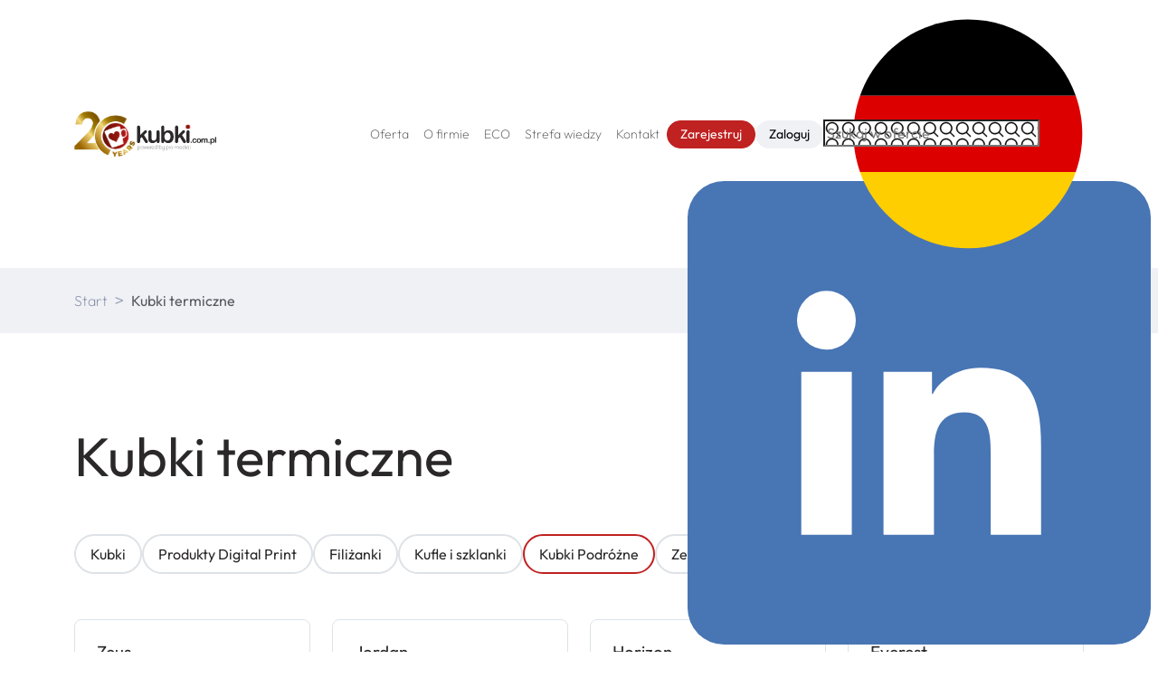

--- FILE ---
content_type: text/html; charset=UTF-8
request_url: https://kubki.com.pl/Kubki_podrozne.html
body_size: 3616
content:
<!DOCTYPE html>
<html lang="pl">

<head>
		<meta charset="utf-8">
	<meta http-equiv="X-UA-Compatible" content="IE=edge,chrome=1">
	<title>Kubki termiczne</title>
	<meta name="keywords" content="" />
	<meta name="description" content="Producent ceramiki oferuje kubki reklamowe, kubki sublimacyjne, kubki termiczne z własnym nadrukiem, kubki magiczne a także filiżanki reklamowe, szklanki z nadrukiem, kufle i kieliszki z logo." />
	<meta name="author" content="DobryCMS Studio Fabryka" />

	<meta name="google-site-verification" content="luLEAGr2juxyioxwWsH3R4PVhDg289miuQxOateeaX8"">

	<meta property="og:title" content="Kubki termiczne" />
	<meta property="og:description" content="Producent ceramiki oferuje kubki reklamowe, kubki sublimacyjne, kubki termiczne z własnym nadrukiem, kubki magiczne a także filiżanki reklamowe, szklanki z nadrukiem, kufle i kieliszki z logo." />
	<meta property="og:url" content="http://kubki.com.pl/Kubki_podrozne.html" />
	<meta property="og:type" content="article" />
	<meta name="viewport" content="width=device-width, initial-scale=1.0">
	<link rel="preload" as="style" href="assets/css/main.css?251202">
	<link rel="preload" as="style" href="assets/font/stylesheet.css">
	<link href="assets/cdn/css/bootstrap.5.3.2.min.css" rel="stylesheet">
	<link rel="stylesheet" href="assets/css/main.css?251202">
	<link rel="stylesheet" href="assets/font/stylesheet.css">
	<link rel="stylesheet" href="assets/cdn/css/cookies.1.0.0.css">
	<link rel="stylesheet" href="assets/cdn/css/swiper-bundle.11.0.6.min.css">
	<link rel="stylesheet" href="assets/cdn/css/aos.2.3.4.min.css">
			<link rel="stylesheet" href="assets/cdn/css/lightgallery.1.4.0.min.css" crossorigin>
		<link rel="icon" href="assets/fav/favicon.ico" sizes="any">
	<link rel="icon" href="assets/fav/icon.svg" type="image/svg+xml">
	<link rel="apple-touch-icon" href="assets/fav/apple-touch-icon.png">
	<link rel="manifest" href="/manifest.webmanifest">
			<!-- Google tag (gtag.js) -->
<script async src="https://www.googletagmanager.com/gtag/js?id=G-R9G6GPSTN5"></script>
<script>
  window.dataLayer = window.dataLayer || [];
  function gtag(){dataLayer.push(arguments);}
  gtag('js', new Date());

  gtag('config', 'G-R9G6GPSTN5');
</script>			</head>

<body class="sub lang1  ">
<!-- Google Tag Manager (noscript) -->
<noscript><iframe src="https://www.googletagmanager.com/ns.html?id=GTM-K6S5Z7FD"
height="0" width="0" style="display:none;visibility:hidden"></iframe></noscript>
<!-- End Google Tag Manager (noscript) -->
							<nav class="navbar navbar-expand-xl navbar-light sticky-top">
		<div class="container">
			<a class="navbar-brand" href="/"><img src="assets/img/logo.svg" alt="Kubki, strona główna" class="navbar-brand-image"></a>
			<button class="navbar-toggler" type="button" data-bs-toggle="offcanvas" data-bs-target="#offcanvasNavbar" aria-controls="offcanvasNavbar" aria-label="Menu">
				<span class="navbar-toggler-icon"></span>
			</button>
			<div class="offcanvas offcanvas-end text-bg-dark" tabindex="-1" id="offcanvasNavbar" aria-labelledby="offcanvasNavbarLabel">
				<div class="offcanvas-header">
					<h5 class="offcanvas-title" id="offcanvasNavbarLabel">MENU</h5>
					<button type="button" class="btn-close btn-close-white" data-bs-dismiss="offcanvas" aria-label="Zamknij"></button>
				</div>
				<div class="offcanvas-body d-flex flex-column flex-xl-row align-items-center justify-content-center justify-content-xl-end gap-5">
					<ul class="navbar-nav justify-content-xl-end flex-xl-grow-1 text-center text-xl-start">
								<li class="nav-item">
			<a href="/Kubki.html" class="nav-link ">Oferta</a>
		</li>
		<li class="nav-item">
			<a href="O_firmie2.html" class="nav-link ">O firmie</a>
		</li>
		<li class="nav-item">
			<a href="ECO.html" class="nav-link ">ECO</a>
		</li>
		<li class="nav-item">
			<a href="Know_how.html" class="nav-link ">Strefa wiedzy</a>
		</li>
		<li class="nav-item">
			<a href="Kontakt.html" class="nav-link ">Kontakt</a>
		</li>
					</ul>
					<div class="d-flex gap-2">
						<a href="https://calculator.kubki.com.pl/register?redirect=%2FKubki_podrozne.html&lang=1&embed=false" class="btn btn-sm rounded-pill btn-primary">
							Zarejestruj						</a>
						<a href="https://calculator.kubki.com.pl/login?redirect=%2FKubki_podrozne.html&lang=1&embed=false" class="btn btn-sm rounded-pill btn-light">
							Zaloguj						</a>
					</div>

					<div class="d-none d-xl-block desktop-search">
						<form action="/" method="GET">
							<label for="search" class="visually-hidden">Szukaj w ofercie</label>
							<input type="text" id="search" name="search" placeholder="Szukaj w ofercie" title="Enter, aby wyszukać">
							<button class="visually-hidden">Szukaj</button>
						</form>
					</div>

					<div class="d-block d-xl-none mobile-search">
						<form action="/" method="GET">
							<label for="search" class="visually-hidden">Szukaj w ofercie</label>
							<input type="text" id="search" name="search" placeholder="Szukaj w ofercie" title="Enter, aby wyszukać">
							<button class="visually-hidden">Szukaj</button>
						</form>
					</div>

					<div class="langs d-flex gap-3">
						<a href="?lang=1"><img src="assets/img/pl.svg" alt="PL" class="d-block"></a>
						<a href="?lang=2"><img src="assets/img/en.svg" alt="EN" class="d-block"></a>

						<a href="?lang=3"><img src="assets/img/de.svg" alt="DE" class="d-block"></a>

					</div>
				</div>
			</div>
		</div>
	</nav>

	<div class="floating-widgets">
		<a href="https://www.linkedin.com/company/101631863/admin/settings/" target="_blank" rel="noopener noreferrer">
			<img src="assets/img/linkedin.svg" alt="Kubki.com.pl na LinkedIn" class="d-block">
		</a>
	</div>
			<header class="position-relative overflow-hidden bg-light py-4">
			<div class="container">
				<nav aria-label="breadcrumb">
					<ol class="breadcrumb m-0">
						<li class="breadcrumb-item"><a href="/">Start</a></li>
						<li class="breadcrumb-item active" aria-current="page">Kubki termiczne</li>					</ol>
				</nav>
			</div>
		</header>
	
	
	<main class="py-xxl" data-aos="fade-in" data-aos-duration="600" data-aos-offset="-500">
		<div class="container">
			<section id="main" aria-label="Kubki">
				<div class="d-flex mb-xl text-center text-lg-start flex-column flex-lg-row align-items-center justify-content-between">
					<h1 class="my-0">Kubki termiczne</h1>
					<span class="text-muted">14 dostępnych produktów</span>
				</div>

				<nav class="d-flex justify-content-center justify-content-lg-start gap-2 nav__offer mb-xl">
					<a href="kubki.html" class="offer__link  border px-2 px-lg-3 py-1 py-lg-2 rounded-pill">Kubki</a>
					<a href="Produkty_Digital_Print.html" class="offer__link  border px-2 px-lg-3 py-1 py-lg-2 rounded-pill">Produkty Digital Print</a>
					<a href="Filizanki.html" class="offer__link  border px-2 px-lg-3 py-1 py-lg-2 rounded-pill">Filiżanki</a>
					<a href="Kufle_i_szklanki.html" class="offer__link  border px-2 px-lg-3 py-1 py-lg-2 rounded-pill">Kufle i szklanki </a>
					<a href="Kubki_podrozne.html" class="offer__link offer__link--active border px-2 px-lg-3 py-1 py-lg-2 rounded-pill">Kubki Podróżne</a>
					<a href="Zestawy.html" class="offer__link  border px-2 px-lg-3 py-1 py-lg-2 rounded-pill">Zestawy</a>
					<a href="Produkty_specjalne.html" class="offer__link  border px-2 px-lg-3 py-1 py-lg-2 rounded-pill">Produkty specjalne</a>
					<a href="Opakowania.html" class="offer__link  border px-2 px-lg-3 py-1 py-lg-2 rounded-pill">Opakowania </a>
				</nav>

				<div class="row g-4 product__list align-items-stretch">
					<div class="col-lg-6 col-xl-3">
						<a href="Zeus_38a.html" class="product__list--item border rounded-3 d-flex flex-column gap-4 overflow-hidden">
							<span class="slide__description p-4 pb-0">
								<strong class="h5 m-0">Zeus</strong>
															</span>
							<span class="product__img px-4">
																			<img src="photos/p_sm_45969_1.jpg" alt="Zeus" class="img-fluid">
									</span>
							</span>
							<span class="d-flex gap-2 border-top p-4 product__colors">
								<img src="photos/45969/kol_product-1736.jpg.jpg" alt="" width="42" class="d-block">
								<img src="photos/45969/kol_product-1735.jpg.jpg" alt="" width="42" class="d-block">
								<img src="photos/45969/kol_product-1734.jpg.jpg" alt="" width="42" class="d-block">
							</span>
						</a>
					</div>
					<div class="col-lg-6 col-xl-3">
						<a href="Jordan.html" class="product__list--item border rounded-3 d-flex flex-column gap-4 overflow-hidden">
							<span class="slide__description p-4 pb-0">
								<strong class="h5 m-0">Jordan</strong>
															</span>
							<span class="product__img px-4">
																			<img src="photos/p_sm_45968_1.jpg" alt="Jordan" class="img-fluid">
									</span>
							</span>
							<span class="d-flex gap-2 border-top p-4 product__colors">
								<img src="photos/45968/kol_product-1743.jpg.jpg" alt="" width="42" class="d-block">
								<img src="photos/45968/kol_product-1745.jpg.jpg" alt="" width="42" class="d-block">
								<img src="photos/45968/kol_product-1744.jpg.jpg" alt="" width="42" class="d-block">
							</span>
						</a>
					</div>
					<div class="col-lg-6 col-xl-3">
						<a href="Horizon.html" class="product__list--item border rounded-3 d-flex flex-column gap-4 overflow-hidden">
							<span class="slide__description p-4 pb-0">
								<strong class="h5 m-0">Horizon</strong>
															</span>
							<span class="product__img px-4">
																			<img src="photos/p_sm_45967_1.jpg" alt="Horizon" class="img-fluid">
									</span>
							</span>
							<span class="d-flex gap-2 border-top p-4 product__colors">
								<img src="photos/45967/kol_product-1751.jpg.jpg" alt="" width="42" class="d-block">
								<img src="photos/45967/kol_product-1750.jpg.jpg" alt="" width="42" class="d-block">
								<img src="photos/45967/kol_product-1748.jpg.jpg" alt="" width="42" class="d-block">
								<img src="photos/45967/kol_product-1749.jpg.jpg" alt="" width="42" class="d-block">
								<img src="photos/45967/kol_product-1746.jpg.jpg" alt="" width="42" class="d-block">
								<img src="photos/45967/kol_product-1747.jpg.jpg" alt="" width="42" class="d-block">
							</span>
						</a>
					</div>
					<div class="col-lg-6 col-xl-3">
						<a href="Everest.html" class="product__list--item border rounded-3 d-flex flex-column gap-4 overflow-hidden">
							<span class="slide__description p-4 pb-0">
								<strong class="h5 m-0">Everest</strong>
															</span>
							<span class="product__img px-4">
																			<img src="photos/p_sm_45966_1.jpg" alt="Everest" class="img-fluid">
									</span>
							</span>
							<span class="d-flex gap-2 border-top p-4 product__colors">
								<img src="photos/45966/kol_product-1720.jpg.jpg" alt="" width="42" class="d-block">
								<img src="photos/45966/kol_product-1724.jpg.jpg" alt="" width="42" class="d-block">
								<img src="photos/45966/kol_product-1723.jpg.jpg" alt="" width="42" class="d-block">
								<img src="photos/45966/kol_product-1722.jpg.jpg" alt="" width="42" class="d-block">
								<img src="photos/45966/kol_product-1721.jpg.jpg" alt="" width="42" class="d-block">
							</span>
						</a>
					</div>
					<div class="col-lg-6 col-xl-3">
						<a href="Calypso.html" class="product__list--item border rounded-3 d-flex flex-column gap-4 overflow-hidden">
							<span class="slide__description p-4 pb-0">
								<strong class="h5 m-0">Calypso</strong>
															</span>
							<span class="product__img px-4">
																			<img src="photos/p_sm_45965_1.jpg" alt="Calypso" class="img-fluid">
									</span>
							</span>
							<span class="d-flex gap-2 border-top p-4 product__colors">
								<img src="photos/45965/kol_H7056-Denver-4.png.jpg" alt="" width="42" class="d-block">
								<img src="photos/45965/kol_Termos-czarny-z-termometrem-2-1.png.jpg" alt="" width="42" class="d-block">
								<img src="photos/45965/kol_foto_bez_nadruku.png.jpg" alt="" width="42" class="d-block">
							</span>
						</a>
					</div>
					<div class="col-lg-6 col-xl-3">
						<a href="Avatar.html" class="product__list--item border rounded-3 d-flex flex-column gap-4 overflow-hidden">
							<span class="slide__description p-4 pb-0">
								<strong class="h5 m-0">Avatar</strong>
															</span>
							<span class="product__img px-4">
																			<img src="photos/p_sm_45964_1.jpg" alt="Avatar" class="img-fluid">
									</span>
							</span>
							<span class="d-flex gap-2 border-top p-4 product__colors">
								<img src="photos/45964/kol_product-1725.jpg.jpg" alt="" width="42" class="d-block">
								<img src="photos/45964/kol_product-1726.jpg.jpg" alt="" width="42" class="d-block">
							</span>
						</a>
					</div>
					<div class="col-lg-6 col-xl-3">
						<a href="Trophy.html" class="product__list--item border rounded-3 d-flex flex-column gap-4 overflow-hidden">
							<span class="slide__description p-4 pb-0">
								<strong class="h5 m-0">Trophy</strong>
															</span>
							<span class="product__img px-4">
																			<img src="photos/p_sm_45768_1.jpg" alt="Trophy" class="img-fluid">
									</span>
							</span>
							<span class="d-flex gap-2 border-top p-4 product__colors">
							</span>
						</a>
					</div>
					<div class="col-lg-6 col-xl-3">
						<a href="King_Can.html" class="product__list--item border rounded-3 d-flex flex-column gap-4 overflow-hidden">
							<span class="slide__description p-4 pb-0">
								<strong class="h5 m-0">King Can</strong>
															</span>
							<span class="product__img px-4">
																			<img src="photos/p_sm_45767_1.jpg" alt="King Can" class="img-fluid">
									</span>
							</span>
							<span class="d-flex gap-2 border-top p-4 product__colors">
								<img src="photos/45767/kol_KingCan.png.jpg" alt="" width="42" class="d-block">
							</span>
						</a>
					</div>
					<div class="col-lg-6 col-xl-3">
						<a href="Slim.html" class="product__list--item border rounded-3 d-flex flex-column gap-4 overflow-hidden">
							<span class="slide__description p-4 pb-0">
								<strong class="h5 m-0">Slim</strong>
															</span>
							<span class="product__img px-4">
																			<img src="photos/p_sm_45766_1.jpg" alt="Slim" class="img-fluid">
									</span>
							</span>
							<span class="d-flex gap-2 border-top p-4 product__colors">
								<img src="photos/45766/kol_Slim_czerwony.png.jpg" alt="" width="42" class="d-block">
							</span>
						</a>
					</div>
					<div class="col-lg-6 col-xl-3">
						<a href="Trox.html" class="product__list--item border rounded-3 d-flex flex-column gap-4 overflow-hidden">
							<span class="slide__description p-4 pb-0">
								<strong class="h5 m-0">Trox</strong>
															</span>
							<span class="product__img px-4">
																			<img src="photos/p_sm_45765_1.jpg" alt="Trox" class="img-fluid">
									</span>
							</span>
							<span class="d-flex gap-2 border-top p-4 product__colors">
								<img src="photos/45765/kol_Trox_bialy.png.jpg" alt="" width="42" class="d-block">
							</span>
						</a>
					</div>
					<div class="col-lg-6 col-xl-3">
						<a href="Eskimo.html" class="product__list--item border rounded-3 d-flex flex-column gap-4 overflow-hidden">
							<span class="slide__description p-4 pb-0">
								<strong class="h5 m-0">Eskimo</strong>
															</span>
							<span class="product__img px-4">
																			<img src="photos/p_sm_45763_1.jpg" alt="Eskimo" class="img-fluid">
									</span>
							</span>
							<span class="d-flex gap-2 border-top p-4 product__colors">
							</span>
						</a>
					</div>
					<div class="col-lg-6 col-xl-3">
						<a href="Louisa.html" class="product__list--item border rounded-3 d-flex flex-column gap-4 overflow-hidden">
							<span class="slide__description p-4 pb-0">
								<strong class="h5 m-0">Louisa</strong>
															</span>
							<span class="product__img px-4">
																			<img src="photos/p_sm_45762_1.jpg" alt="Louisa" class="img-fluid">
									</span>
							</span>
							<span class="d-flex gap-2 border-top p-4 product__colors">
							</span>
						</a>
					</div>
					<div class="col-lg-6 col-xl-3">
						<a href="Land.html" class="product__list--item border rounded-3 d-flex flex-column gap-4 overflow-hidden">
							<span class="slide__description p-4 pb-0">
								<strong class="h5 m-0">Land</strong>
															</span>
							<span class="product__img px-4">
																			<img src="photos/p_sm_45761_1.jpg" alt="Land" class="img-fluid">
									</span>
							</span>
							<span class="d-flex gap-2 border-top p-4 product__colors">
								<img src="photos/45761/kol_Land_0.5L.png.jpg" alt="" width="42" class="d-block">
								<img src="photos/45761/kol_Land_1L.png.jpg" alt="" width="42" class="d-block">
							</span>
						</a>
					</div>
					<div class="col-lg-6 col-xl-3">
						<a href="Land_Color.html" class="product__list--item border rounded-3 d-flex flex-column gap-4 overflow-hidden">
							<span class="slide__description p-4 pb-0">
								<strong class="h5 m-0">Land Color</strong>
															</span>
							<span class="product__img px-4">
																			<img src="photos/p_sm_45760_1.jpg" alt="Land Color" class="img-fluid">
									</span>
							</span>
							<span class="d-flex gap-2 border-top p-4 product__colors">
								<img src="photos/45760/kol_Land_Color_granatowy.png.jpg" alt="" width="42" class="d-block">
								<img src="photos/45760/kol_Land_Color_salmon.png.jpg" alt="" width="42" class="d-block">
							</span>
						</a>
					</div>
				</div>
			</section>
		</div>




	</main>

	<footer class="py-xxl text-bg-light">
		<div class="container">
							<div class="row g-4 pb-xxl">
					<div class="col-lg-3">
						<h5>PRO MEDIA</h5>
<p>ul. Gł&oacute;wna 34<br> 64-030&nbsp;Przysieka Polska</p>
<p><a href="tel:+48655119900">65 511 99 00</a></p>
<p><a href="tel:+48655129136">65 512 91 36</a></p>
<p><a href="tel:+48655187064">65 518 70 64</a></p>
<p><a href="tel:+48655187908">65 518 79 08</a></p>
<p>VAT ID: PL 6981834764</p>
<p><span style="font-size: 18px;"><strong>Pracujemy dla Was <br>od poniedziałku do piątku <br>w godzinach 7:00 do 15:00</strong></span></p>					</div>
					<div class="col-lg-3">
						<h5>Szybki dostęp</h5>
<p><a href="../Kubki.html">Oferta</a></p>
<p><a href="../blog.html">Blog</a></p>
<p><a href="https://cupculator.vercel.app/login?lang=1&amp;cup=null">Kalkulator on-line</a></p>
<p><a href="../Jak_zostac_naszym_dystrybutorem">Zostań naszym partnerem</a></p>
<p><a href="../Know_how.html">Strefa wiedzy</a></p>
<p><a href="../Techniki_zdobienia">Techniki zdobienia</a></p>					</div>
					<div class="col-lg-3">
						<h5>Dział handlowy</h5>
<h6>Eliza Pawlisiak <img src="../assets/img/pl-mini.svg" alt=""></h6>
<p><a href="tel:+48609454828">+48 609 454 828</a></p>
<p><a href="mailto:eliza@kubki.com.pl">eliza@kubki.com.pl</a></p>
<h6>Dorota Kulmajer <img src="../assets/img/pl-mini.svg" alt=""> <img src="../assets/img/en-mini.svg" alt=""></h6>
<p><a href="tel:+48603100453">+48 603 100 453</a></p>
<p><a href="mailto:dorota@kubki.com.pl">dorota@kubki.com.pl</a></p>
<h6>Katarzyna Wolnik <img src="../assets/img/pl-mini.svg" alt=""></h6>
<p><a href="tel:+48609444909">+48 609 444 909</a></p>
<p><a href="mailto:kasia@kubki.com.pl">kasia@kubki.com.pl</a></p>					</div>
					<div class="col-lg-3">
						<h5>Dział eksportu</h5>
<h6>Adam Kajzerski <img src="../assets/img/pl-mini.svg" alt=""> <img src="../assets/img/en-mini.svg" alt=""></h6>
<p><a href="tel:+48733007630">+48 733 007 630</a></p>
<p><a href="mailto:adam@kubki.com.pl">adam@kubki.com.pl</a></p>
<p>&nbsp;</p>					</div>
				</div>
			
			<div class="row">
				<div class="col-lg-4">
					<span class="opacity-50">&copy; 2026 PRO MEDIA</span>
				</div>
				<div class="col-lg-4 d-flex align-items-center gap-4 justify-content-center">
					<img src="assets/img/forbes.svg" alt="Diamenty Forbesa" height="72px" class="d-block">
					<img src="assets/img/eusrc.png" alt="European Sourcing" class="d-block">
					<img src="assets/img/psi.png" alt="PSI member" class="d-block">
				</div>
				<div class="col-lg-4 d-flex justify-content-center justify-content-lg-end">
					<a href="//studiofabryka.pl" title="strony internetowe, dobry cms" class="madeby">
						<small>realizacja 2024</small>
						<img src="assets/cdn/img/studiofabryka.svg" width="92" alt="Studio Fabryka, dobre strony internetowe" class="block">
					</a>
				</div>
			</div>
		</div>
	</footer>
	<script src="assets/cdn/js/bootstrap.5.3.2.bundle.min.js"></script>
	<script src="assets/cdn/js/swiper-bundle.11.0.6.min.js"></script>
	<script src="assets/cdn/js/aos.2.3.4.min.js"></script>
			<script crossorigin="anonymous" src="assets/cdn/js/lightgallery.1.4.0.min.js"></script>
		<!-- ALPINE -->
	<script defer src="assets/cdn/js/alpine.persist.3.13.5.min.js"></script>
	<script defer src="assets/cdn/js/alpine.3.13.5.min.js"></script>
	<script src="assets/js/main.js"></script>

								</body>

</html>

--- FILE ---
content_type: text/css; charset=utf-8
request_url: https://kubki.com.pl/assets/css/main.css?251202
body_size: 4759
content:
@charset "UTF-8";

:root,
[data-bs-theme="light"] {
	--font: "Outfit", system-ui, sans-serif;

	--primary-color: hsl(0 71% 44%);
	--primary-color-light: hsl(0 71% 54%);
	--primary-color-dark: hsl(0 71% 34%);

	--yellow: #f5dd90;
	--red: #f76c5e;
	--purple: #392f5a;
	--blue: #008bd2;

	--xxl: 6.25rem;
	--xl: 3.125rem;

	--bs-primary: var(--primary-color);
	--bs-primary-rgb: 192, 33, 33;

	--bs-light: hsl(228 22% 95%);
	--bs-light-rgb: 239, 241, 245;

	--bs-dark: hsl(0 2% 16%);
	--bs-dark-rgb: 42, 40, 40;

	--bs-body-color: var(--bs-dark);

	--h1: clamp(2.6625rem, 4.7vw, 4.7375rem);
	--h2: clamp(2rem, 3.5vw, 3.55rem);
	--h3: clamp(1.5rem, 2.5vw, 2.6625rem);
	--h4: clamp(1.125rem, 2vw, 2rem);
	--h5: clamp(1.1rem, 1.5vw, 1.5rem);
	--h6: clamp(1rem, 1.1vw, 1.125rem);
	--lead: clamp(1.1rem, 1.5vw, 1.5rem);
}

body {
	font-size: clamp(1rem, 1.1vw, 1.125rem);
	font-family: var(--font);
	font-weight: 200;
}

h1,
h2,
h3,
h4,
h5,
h6,
.h1,
.h2,
.h3,
.h4,
.h5,
.h6 {
	font-family: var(--font);
	margin-bottom: 1rem;
	font-weight: normal;

	em {
		font-style: normal;
		color: var(--primary-color);
	}
}

h1,
.h1 {
	font-size: var(--h1);
}

h2,
.h2 {
	font-size: var(--h2);
}

h3,
.h3 {
	font-size: var(--h3);
}

h4,
.h4 {
	font-size: var(--h4);
}

h5,
.h5 {
	font-size: var(--h5);
}

h6,
.h6 {
	font-size: var(--h6);
}

.lead {
	font-size: var(--lead);
}

.container-fluid {
	padding-inline: 3vw;
}

@media (min-width: 1536px) {
	.container {
		max-width: 1470px;
	}
}

.inset-0 {
	inset: 0;
}

.p-xxl {
	padding: var(--xxl);
}

.p-xl {
	padding: var(--xl);
}

.px-xxl {
	padding-inline: var(--xxl);
}

.px-xl {
	padding-inline: var(--xl);
}

.pt-xxl {
	padding-top: var(--xxl);
}

.pb-xxl {
	padding-bottom: var(--xxl);
}

.py-xxl {
	padding-top: var(--xxl);
	padding-bottom: var(--xxl);
}

.mt-xxl {
	margin-top: var(--xxl);
}

.mb-xxl {
	margin-bottom: var(--xxl);
}

.my-xxl {
	margin-top: var(--xxl);
	margin-bottom: var(--xxl);
}

.pt-xl {
	padding-top: var(--xl);
}

.pb-xl {
	padding-bottom: var(--xl);
}

.py-xl {
	padding-top: var(--xl);
	padding-bottom: var(--xl);
}

.mt-xl {
	margin-top: var(--xl);
}

.mb-xl {
	margin-bottom: var(--xl);
}

.my-xl {
	margin-top: var(--xl);
	margin-bottom: var(--xl);
}

/*  navbar  */

.navbar {
	--bs-navbar-padding-x: 0;
	--bs-navbar-padding-y: 1.25rem;
	--bs-navbar-active-color: var(--primary-color);
	--bs-navbar-nav-link-padding-x: 1rem;
	transition: padding 200ms, box-shadow 200ms;

	&.affix {
		--bs-navbar-padding-y: 0.5rem;
		background-color: hsl(0 0% 0% / 0.5);
		backdrop-filter: blur(0.5rem);
	}
}

.navbar-brand-image {
	height: 80px;
	transition: height 200ms;
}

.affix .navbar-brand-image {
	height: 40px;
}

.nav-link {
	font-weight: 200;
}

.home .nav-link {
	color: white;
}

.dropdown-menu {
	border: 0;
	padding: 0.75rem 1rem;
	border-radius: 0;
	box-shadow: 0 1rem 2.5rem -0.5rem hsl(0 0% 0% / 0.25);
	background-color: hsl(0 0% 100% / 0.8);
}

.dropdown-item {
	padding: 0.25rem 0;
	transition: color 200ms, border-color 200ms;
	border-bottom: 1px solid transparent;

	&:hover,
	&:focus,
	&.active {
		color: var(--primary-color);
		background-color: transparent;
		border-bottom-color: var(--primary-color);
	}
}

.desktop-search {
	width: 2rem;
	height: 2rem;
	position: relative;
	transition: width 500ms cubic-bezier(0.075, 0.82, 0.165, 1);
	z-index: 99;

	input {
		cursor: pointer;
		width: 2rem;
		height: 100%;
		background-color: transparent;
		border: 0;
		color: white;
		padding: 0.25rem 0.5rem 0.25rem 3rem;
		background-image: url(../img/search.svg);
		background-repeat: no-repeat;
		background-size: auto 60%;
		background-position: left 1rem center;
		transition: all 500ms cubic-bezier(0.075, 0.82, 0.165, 1);

		position: absolute;
		right: 0;

		&:focus {
			cursor: text;
			width: 200px;
			background-color: hsl(0 0% 0% / 0.85);
			backdrop-filter: blur(3px);
		}
	}
}

.sub .desktop-search input {
	background-image: url(../img/search-black.svg);

	&:focus {
		background-image: url(../img/search.svg);
	}
}

.mobile-search input {
	width: 100%;
	height: 2.5rem;
	border: 0;
	color: white;
	padding: 0.25rem 0.5rem 0.25rem 3rem;
	background-image: url(../img/search.svg);
	background-position: left 1rem center;
	background-repeat: no-repeat;
	background-size: auto 50%;
	background-color: hsl(0 0% 0% / 0.6);
}

.langs {
	img {
		border-radius: 50%;
		/* background-color: white; */
		height: 36px;
	}
}

/*  header  */

.home header .position-absolute {
	background-image: linear-gradient(to bottom, hsl(0 0% 0% / 0.8), transparent 80%);
}

.slogan {
	--gap: 0.3125rem;
}

.header__h1 {
	display: flex;
	flex-direction: column;
	align-items: flex-start;
	gap: var(--gap);
}

.header__h2 {
	display: inline-block;
	margin-top: var(--gap);
}

.header__span,
.header__h2 {
	color: white;
	padding-inline: 0.25em;
	background-color: rgba(var(--bs-primary-rgb), 0.72);
}

.swiper__image {
	height: 100vh;
	object-position: right;
}

.home header .swiper-pagination {
	align-items: center;
	display: flex;
	justify-content: center;
	bottom: 2rem;
	gap: 0.75rem;
}

.home header .swiper-pagination-bullet {
	background-color: white;
	width: 1rem;
	height: 1rem;
	opacity: 1;
	transition: background-color 200ms, transform 200ms;

	&:hover {
		transform: scale(1.25);
	}
}

.home header .swiper-pagination-bullet-active {
	background-color: var(--primary-color);
}


/*  main content */

.btn {
	--bs-btn-padding-x: 1.875rem;
	--bs-btn-padding-y: 1.25rem;
	--bs-btn-font-size: 1rem;
	--bs-btn-font-weight: 700;
	--bs-btn-line-height: 1.5;
	display: inline-flex;
	align-items: center;
	justify-content: center;
	gap: 0.5rem;
}

.btn-sm {
	--bs-btn-padding-x: 0.875rem;
	--bs-btn-padding-y: 0.25rem;
	font-weight: normal;
}

.btn-primary {
	--bs-btn-bg: var(--primary-color);
	--bs-btn-border-color: var(--primary-color);
	--bs-btn-hover-bg: var(--primary-color-light);
	--bs-btn-hover-border-color: var(--primary-color-light);
	--bs-btn-active-bg: var(--primary-color-dark);
	--bs-btn-active-border-color: var(--primary-color-dark);
}

.btn-outline-primary {
	--bs-btn-color: var(--primary-color);
	--bs-btn-border-color: var(--primary-color);
	--bs-btn-hover-bg: var(--primary-color);
	--bs-btn-hover-border-color: var(--primary-color);
	--bs-btn-active-bg: var(--primary-color);
	--bs-btn-active-border-color: var(--primary-color);
}

.btn-light {
	--bs-btn-bg: var(--bs-light);
	--bs-btn-border-color: var(--bs-light);
	--bs-btn-hover-color: white;
	--bs-btn-hover-bg: var(--primary-color);
	--bs-btn-hover-border-color: var(--primary-color);
	--bs-btn-active-color: white;
	--bs-btn-active-bg: var(--primary-color-light);
	--bs-btn-active-border-color: var(--primary-color-light);

	img {
		transition: all 150ms;
	}

	&:hover,
	&:focus,
	&:active {
		img {
			filter: invert(1);
		}
	}
}

.btn-ghost {
	transition: background-color 200ms, transform 200ms;

	&:active {
		transform: scale(0.95);
	}

	&:has(img) {
		padding-top: 0.75rem;
		padding-bottom: 0.75rem;
	}
}

.btn-ghost--light {

	&:hover,
	&:focus {
		background-color: hsl(0 0% 100% / 0.1);
	}
}

.btn-ghost--dark {

	&:hover,
	&:focus {
		background-color: hsl(0 0% 0% / 0.1);
	}
}

.list-group-item {
	padding: 0;
}

#jakosc .list-group a {
	padding: 0.5rem 0.875rem;
	color: var(--bs-body-color);
	text-decoration: none;
	transition: background-color 200ms;

	[src*="svg"] {
		transition: transform 250ms cubic-bezier(0.175, 0.885, 0.32, 1.275);
	}

	&:hover,
	&:focus {
		background-color: var(--bs-light);

		[src*="svg"] {
			transform: translateX(5px);
		}
	}
}

#red {
	background-color: var(--primary-color-dark);

	a {
		color: white;
		text-decoration: none;
		transition: letter-spacing 200ms cubic-bezier(0.175, 0.885, 0.32, 1.275);

		img {
			transition: transform 300ms cubic-bezier(0.175, 0.885, 0.32, 1.275);
		}

		&:hover,
		&:focus {
			letter-spacing: 2px;

			img {
				transform: translateX(10px);
			}
		}
	}
}

.swiper__products a,
.product__list--item {
	text-decoration: none;
	color: var(--bs-body-color);
	transition: border-color 200ms;

	img {
		transition: transform 300ms ease;
	}

	&:hover {
		border-color: hsl(0 0% 0% / 0.25) !important;

		img {
			transform: scale(1.05);
		}
	}

	strong,
	span {
		display: block;
	}
}

.swiper__buttons a {
	transition: transform 200ms, opacity 200ms;

	&:hover,
	&:focus {
		opacity: 0.8;
		transform: scale(1.02);
	}

	&:active {
		transform: scale(0.9);
	}
}

.swiper__clients .swiper-wrapper {
	transition-timing-function: linear !important;
}

.steps {
	background-color: hsl(156 100% 15%);
}

.step__list {
	flex-shrink: 0;
	margin-bottom: 1.875rem;
}

.step {
	display: flex;
	align-items: center;
	gap: 0.5rem;
	background-color: white;
	padding: 0.35rem 1rem;
	border-radius: 0 2rem 2rem 0;
	position: relative;

	&::before,
	&::after {
		content: "";
		display: block;
		width: 0.75rem;
		height: 0.75rem;
		background-repeat: no-repeat;
		background-size: contain;
		position: absolute;
		left: 0;
	}

	&::before {
		background-image: url(../img/before.svg);
		top: -0.75rem;
	}

	&::after {
		background-image: url(../img/after.svg);
		bottom: -0.75rem;
	}
}

.step+.step {
	margin-top: 1.5rem;
}

.step__dot {
	width: 0.75rem;
	height: 0.75rem;
	border-radius: 50%;
	background-color: white;
}

.step__dot--1 {
	background-color: var(--yellow);
}

.step__dot--2 {
	background-color: var(--red);
}

.step__dot--3 {
	background-color: var(--purple);
}

.step__dot--4 {
	background-color: var(--blue);
}

/*  footer  */

footer a,
.kontakt main a {
	text-decoration: none;
	color: var(--bs-body-color);
	transition: color 200ms;

	&:hover,
	&:focus {
		color: var(--primary-color);
	}
}

footer h5,
.kontakt h5 {
	margin-bottom: 1.5rem;
}

footer p+h6,
.kontakt p+h6 {
	margin-top: 2rem;
}

footer h6,
.kontakt h6 {
	display: flex;
	align-items: center;
	gap: 5px;
}

.list-unstyled li+li {
	margin-top: 0.75em;
}

[href^="tel"],
[href^="mailto"] {
	position: relative;
	padding-left: 2rem;

	&::before {
		content: "";
		display: block;
		width: 23px;
		height: 23px;
		background-size: contain;
		background-repeat: no-repeat;

		position: absolute;
		top: 0;
		left: 0;
	}
}

[href^="tel"]::before {
	background-image: url(../img/phone-icon.svg);
}

[href^="mailto"]::before {
	background-image: url(../img/email-icon.svg);
}

.madeby {
	display: flex;
	align-items: center;

	small {
		font-size: 0.625rem;
		margin: 0.2em 0.2em 0 0;
	}
}

.box-arrow {
	height: 16px !important;
	transition: .5s cubic-bezier(0.075, 0.82, 0.165, 1);
}

.box:hover .box-arrow {
	transform: translateX(6px);
}

.
/*  sub content  */

.sub .nav-link {

	&.show,
	&.active,
	&:hover,
	&:focus {
		color: var(--primary-color);
	}
}

.sub .swiper__image {
	height: 600px;
}

main:has(#sub-pages:last-of-type) {
	padding-bottom: 0;
}

.gallery a {
	display: block;
	width: 100%;
	overflow: hidden;

	img {
		width: 100%;
		display: block;
		transition: transform 400ms cubic-bezier(0.19, 1, 0.22, 1);
	}

	&:hover img {
		transform: scale(1.1);
	}
}

.downloads a {
	text-decoration: none;
	color: black;
	border: 1px solid hsl(0 0% 90%);
	border-radius: 0.25rem;
	transition: color 200ms, border-color 200ms;

	&:hover {
		color: var(--primary-color);
		border-color: var(--primary-color);
	}
}

.form-control {
	border-radius: 0.25rem;

	&.error {
		border-color: red;
	}
}

.has-error input {
	border-color: red;
}

.error-msg {
	color: red;
}

/*  paginator  */

.pagination {
	display: flex;
}

.pagination li {
	display: none;
}

.pagination .active,
.pagination .insertPage,
.pagination li:first-child,
.pagination li:last-child {
	display: block;
}

.pagination a,
.pagination input {
	display: flex;
	align-items: center;
	justify-content: center;
	width: 30px;
	height: 30px;
	margin: 0 5px;
	padding: 0;
	text-align: center;
	color: #bbb;
	border: 1px solid #e1e1e1;
	text-decoration: none;
	transition: all 0.2s;
}

.pagination a:focus,
.pagination a:hover,
.pagination input:focus,
.pagination input:hover {
	color: var(--primary-color);
	border: 1px solid var(--primary-color);
}

.pagination input::placeholder {
	color: #bbb;
	font-size: 16px;
	font-weight: 500;
}

.pagination .active a {
	border: 1px solid var(--primary-color);
	background: var(--primary-color);
	color: #fff;
	cursor: text;
}

.pagination .insertPage+.insertPage {
	display: none;
}

/*  sub content  */

.sub .affix {
	background-color: hsl(0 0% 100% / 0.5);
	box-shadow: 0 0 2rem hsl(0 0% 0% / 0.1);
}

.breadcrumb a {
	color: #8089a4;
	text-decoration: none;
}

.breadcrumb .active {
	font-weight: normal;
}

.breadcrumb-item+.breadcrumb-item::before {
	content: ">";
	font-family: monospace;
	font-weight: 200;
	color: #8089a4;
	opacity: 0.75;
}

/* .nav__offer {
	position: sticky;
	top: 80px;
	z-index: 999;
} */

.offer__link {
	text-decoration: none;
	color: var(--bs-body-color);
	border-width: 2px !important;
	font-size: var(--h6);
	font-weight: 400;
	transition: border-color 200ms;
	background-color: white;

	&:hover,
	&:focus {
		border-color: var(--bs-body-color) !important;
	}
}

.offer__link--active {
	border-color: var(--bs-primary) !important;
}

.product__list .slide__description {
	display: flex;
	flex-direction: column;
}

.product__list .product__img {
	aspect-ratio: 5/4;
	width: 100%;
	display: flex;
	align-items: center;
	justify-content: center;
}

.product__list--item {
	height: 100%;
}

.product__list--item .more-colors {
	width: 42px;
	height: 42px;
	display: flex;
	align-items: center;
	justify-content: center;
}

.product__colors {
	flex-wrap: wrap;
}

.opis ul {
	padding: 0;
}

.opis ul li {
	display: flex;
	flex-direction: row-reverse;
	justify-content: space-between;
	margin-bottom: 0.5rem;
	list-style: none;
	padding: 0;
	border-bottom: 1px solid transparent;
	transition: border-color 200ms;

	&:hover,
	&:focus {
		border-color: var(--bs-light);
	}
}

.table {
	margin: 2rem 1rem;
	outline: 1rem solid var(--bs-border-color);
	border-radius: 1rem;
	line-height: 1.3;

	th,
	td {
		line-height: 1.3;
	}
}

.zdobienia__baner {
	background-color: black;
	text-decoration: none;
	color: white;
	background-image: url(../img/zdobienia__baner-bg.png);
	background-repeat: no-repeat;
	background-size: contain;
}

.tabs__nav {
	border-radius: 1rem 1rem 0 0;
	background-color: var(--bs-border-color);
	padding: 0.75rem;
	gap: 0.5rem;
	align-items: center;

	.nav-link {
		border-radius: 10rem;
		display: inline-flex;
		align-items: center;
		justify-content: center;
		gap: 0.5rem;
		color: var(--bs-body-color);
		font-size: var(--h6);
		font-weight: 400;

		transition: color 200ms, background-color 200ms;

		&:hover,
		&:focus {
			background-color: var(--bs-light);
		}

		&.active {
			background-color: var(--primary-color);

			img {
				filter: invert(1);
			}
		}
	}
}

.tabs__contents {
	border: 2px solid var(--bs-border-color);
	border-radius: 0 0 1rem 1rem;
}

#red .parallax {
	height: 600px;
	display: flex;
	justify-content: flex-end;
}

.parallax__img {
	transition: transform 2000ms cubic-bezier(0.19, 1, 0.22, 1);
}

.parallax__img--1 {
	bottom: -50px;
	left: 0;
	z-index: 2;
}

.parallax__img--2 {
	filter: blur(0.1rem);
	height: 550px;
	margin-top: -50px;
}

.sub .paralaksa {
	background: #000000;
	padding: var(--xxl);
	display: flex;
	position: relative;
	overflow: hidden;
}

.sub .paralaksa .content {
	width: 40%;
	color: white;
	z-index: 3;
}

.sub .paralaksa img {
	position: absolute;
	top: 0;
	left: 0;
	width: 100% !important;
	height: 100% !important;
	object-fit: cover;
	object-position: center;
	z-index: 1;
	transition: cubic-bezier(0.075, 0.82, 0.165, 1);
}

.sub .paralaksa:nth-of-type(2n) {
	justify-content: flex-end;
}

.sub .paralaksa::before {
	content: "";
	width: 100%;
	height: 100%;
	background: linear-gradient(90deg, black, transparent);
	position: absolute;
	top: 0;
	left: 0;
	z-index: 2;
}

.sub .paralaksa:nth-of-type(2n)::before {
	background: linear-gradient(90deg, transparent, black);
	left: auto;
	right: 0;
}

h2 a {
	text-decoration: none;
	color: var(--primary-color);
}

.accordion-button strong {
	margin-right: 0.5em;
}

.accordion {
	--bs-accordion-btn-focus-border-color: var(--primary-color);
	--bs-accordion-btn-focus-box-shadow: none;
	--bs-accordion-active-color: white;
	--bs-accordion-active-bg: var(--primary-color);
}

.accordion-button:not(.collapsed)::after {
	filter: invert(1);
}

.accordion+h2 {
	margin-top: 2.5rem;
}

.home main {
	overflow: hidden;
}

.search-popup {
	z-index: 99999;
	background-color: hsl(0 0% 0% / 0.6);
	backdrop-filter: blur(0.5rem);

	input {
		font-size: 1.5rem;
		background-color: transparent;
		border: 2px solid white;
		padding: 1em;
		border-radius: 0.5rem;
		color: white;
		text-align: center;
	}
}

.search-popup-close {
	top: 0.75rem;
	right: 0.875rem;
	z-index: 9999;

	color: white;
	text-decoration: none;

	strong {
		display: inline-flex;
		align-items: center;
		justify-content: center;
		width: 1.5rem;
		height: 1.5rem;
		border-radius: 50%;
		background-color: white;
		color: black;
		font-size: 1.25rem;
		font-family: monospace;
		transition: transform 250ms;
	}

	&:hover,
	&:focus {
		strong {
			transform: scale(1.05);
		}
	}
}

.search-popup>.d-flex {
	z-index: 9997;
}

.nav-pills .nav-link.active {
	color: white;
}

.icon {
	width: 4.5rem;
}

[src*="_72px"] {
	width: 4.5rem;
}

[src*="_48px"] {
	width: 3rem;
}

[src*="_32px"] {
	width: 2rem;
}

[src*="_16px"] {
	width: 1rem;
}

.sub #main img,
.sub .tabs img {
	max-width: 100%;
	height: auto;
	display: block;
}

.tabs__content .table {
	width: calc(100% - 2rem);
}

.floating-widgets {
	position: fixed;
	right: 0.5rem;
	bottom: .5rem;
	z-index: 999;

	display: flex;
	flex-direction: column;
	gap: 0.5rem;

	a,
	img {
		display: block;
		width: 2.5rem;
	}
}

.techniki-zdobienia .box h5 {
	display: flex;
	align-items: center;
	gap: 1rem;
}

.techniki-zdobienia .box img {
	height: 48px;
	width: 48px;
}

.pros,
.cons {
	padding: 4rem;
	box-shadow: rgba(149, 157, 165, 0.2) 0px 8px 24px;
}

.pros ul,
.cons ul {
	list-style: none;
	padding: 0;
}

.pros ul li,
.cons ul li {
	margin: 0;
	padding: .5rem 0;
	display: flex;
	align-items: flex-start;
	border-top: 1px solid var(--bs-light);
}

.pros ul li::before,
.cons ul li::before {
	content: "";
	display: block;
	height: 1.65rem;
	width: 1.65rem;
	background-size: contain;
	background-repeat: no-repeat;
	background-position: center;
	margin-right: 0.75rem;
	flex-shrink: 0;
}

.pros ul li::before {
	background-image: url("../../assets/img/pro.svg");
}

.cons ul li::before {
	background-image: url("../../assets/img/failed.svg");
}

.pros {
	border-top: 6px solid #53dd6c;
}

.cons {
	border-top: 6px solid #db5461;
}


#nowosci .swiper-wrapper,
#bestsellers .swiper-wrapper {
	align-items: stretch;
}

#nowosci .swiper-slide,
#bestsellers .swiper-slide {
	height: auto;
}

#nowosci .swiper-slide a,
#bestsellers .swiper-slide a {
	height: 100%;
}

#jakosc video {
	width: 100%;
	height: auto;
	aspect-ratio: 692 / 830;
	object-fit: cover;
	display: block;
	background-color: var(--bs-light);
}

/* MARK: partner */

#kroki .card-img-top img,
#kroki-cd .card-img-top img {
	aspect-ratio: 1;
	object-fit: cover;
}

#inspiracje {
	background-color: var(--primary-color-dark);
	cursor: pointer;

	h2 a {
		color: white;
	}

	h2+img {
		transition: transform 300ms cubic-bezier(0.39, 0.575, 0.565, 1);
	}

	&:hover,
	&:focus {
		h2+img {
			transform: translateX(.75rem);
		}

		.inspiracje-image {
			transition-delay: 200ms;
			transform: scale(1.05) rotate(-3deg);
		}
	}
}

.inspiracje-image {
	margin-top: -2rem;
	margin-bottom: -2rem;
	min-width: 40%;
	transition: transform 600ms cubic-bezier(0.39, 0.575, 0.565, 1);
}

#zadowolenie {
	background-image: url(/assets/partner/young-business-people-office.jpg);
	background-position: 0 0;
	background-repeat: no-repeat;
	background-attachment: fixed;
	background-size: cover;

	isolation: isolate;

	&::before {
		content: '';
		display: block;
		inset: 0;
		position: absolute;
		z-index: -1;
		background-image: linear-gradient(to right, black, transparent);
	}
}


/*  MARK: media query  */

@media (max-width: 1535px) {
	.navbar-brand-image {
		height: 50px;
	}
}

@media (max-width: 1399px) {
	.nav-link {
		font-weight: 200;
		font-size: .875rem;
		padding: .5rem !important;
	}

	.offcanvas.gap-5 {
		gap: 1rem !important;
	}

	.navbar .btn {
		font-size: .875rem;
	}
}

@media (max-width: 1199px) {
	header .position-absolute {
		background-color: hsl(0 0% 0% / 0.4);
	}

	.nav__offer {
		flex-wrap: wrap;
	}

	.offcanvas {
		height: 100vh;

		.nav-link {
			color: white;
		}
	}
}

@media (max-width: 991px) {

	#red {
		position: relative;
		overflow: hidden;
	}

	#red .col-lg-4 {
		position: absolute;
		inset: 0;
		z-index: 222;

		display: flex;
		align-items: center;
		justify-content: center;
		background-color: hsl(0 71% 44% / 0.666);
	}

	.slogan,
	#jakosc,
	#klienci,
	#partner,
	footer {
		text-align: center;
	}

	footer .d-flex.col-lg-4 {
		margin-top: 1rem;
		margin-bottom: 1rem;
	}
}

@media (max-width: 757px) {
	.sub .paralaksa {
		padding: var(--xl);
	}

	.sub .paralaksa .content {
		width: 100%;
	}

	.sub .paralaksa::before,
	.sub .paralaksa:nth-of-type(2n)::before {
		background: linear-gradient(90deg, black, rgba(0, 0, 0, 0.4));
	}

	.swiper__image {
		object-position: right 22% top 0;
	}

	.tabs__content .table {
		outline-width: 0.5rem;
		margin-inline: 0.5rem;
		width: calc(100% - 1rem);
		height: auto !important;
	}

	.tabs__content .table td h5 {
		margin-bottom: 0;
	}

	.tabs__content .table td,
	.tabs__content .table td * {
		font-size: 0.75rem;
		line-height: 1.2;
	}
}

@media (max-width: 575px) {
	.navbar-brand-image {
		height: 60px;
	}

	.slogan {
		margin-top: 100px;
	}

	#partner .col-lg-6:last-child img.d-block {
		height: 247px;
	}

	.step {
		font-size: 0.75rem;
	}

	.nav__offer a {
		font-size: 0.875rem;
	}

	.tabs__nav .nav-item,
	.tabs__nav .nav-link {
		width: 100%;
	}

	.tabs__content .table {
		outline: none;
		margin-inline: 0;
		width: 100%;
		max-width: 100%;
		display: block;
		overflow-x: auto;
	}
}

.card-img-top img {
	transition: transform 600ms cubic-bezier(0.19, 1, 0.22, 1);
}

.card:hover {
	cursor: pointer;

	.card-img-top img {
		transform: scale(1.1);
	}
}

.strefa-wiedzy-index {
	.position-absolute {
		bottom: 1rem;
		left: 2rem;
		padding: 0.5em 1em;
		transition: left 1s cubic-bezier(0.19, 1, 0.22, 1);
	}

	a:hover .position-absolute {
		left: 3rem;
	}

	img {
		transform-origin: right bottom;
		transition: transform 500ms cubic-bezier(0.23, 1, 0.32, 1);
	}

	a:hover img {
		transform: scale(1.1);
	}
}

--- FILE ---
content_type: text/css; charset=utf-8
request_url: https://kubki.com.pl/assets/font/stylesheet.css
body_size: -146
content:
@font-face {
    font-family: 'Outfit';
    src: local('Outfit Regular'), local('Outfit-Regular'),
        url('subset-Outfit-Regular.woff2') format('woff2'),
        url('subset-Outfit-Regular.woff') format('woff');
    font-weight: normal;
    font-style: normal;
    font-display: swap;
}

@font-face {
    font-family: 'Outfit';
    src: local('Outfit Bold'), local('Outfit-Bold'),
        url('subset-Outfit-Bold.woff2') format('woff2'),
        url('subset-Outfit-Bold.woff') format('woff');
    font-weight: bold;
    font-style: normal;
    font-display: swap;
}

@font-face {
    font-family: 'Outfit';
    src: local('Outfit ExtraLight'), local('Outfit-ExtraLight'),
        url('subset-Outfit-ExtraLight.woff2') format('woff2'),
        url('subset-Outfit-ExtraLight.woff') format('woff');
    font-weight: 200;
    font-style: normal;
    font-display: swap;
}



--- FILE ---
content_type: text/css; charset=utf-8
request_url: https://kubki.com.pl/assets/cdn/css/cookies.1.0.0.css
body_size: 618
content:
:root {

	--cookie-green: hsl(136, 100%, 26%);
	/* --cookie-primary: hsl(7, 99%, 53%); */
	--cookie-primary: hsl(0, 0%, 80%);
	--cookie-secondary: hsl(218, 89%, 41%);
}

[x-cloak] {display: none;}

.cookie-alert {
	position: fixed;
	bottom: 0;
	z-index: 99999;
	width: 100%;
	background-color: hsl(0 0% 95%);
	padding: 10px 25px;
	font-size: 0.875rem;
	line-height: 1.3;
}

.cookie-alert p a {
	color: var(--cookie-secondary);
	text-decoration: none;
}

.cookies .btn {
	background-color: var(--cookie-green) !important;
	color: white !important;
	transition: all .2s;
	padding: 1em;
	font-size: .875rem;
	white-space: nowrap;
	border:0;
}

.cookies .btn + .btn {margin-left: 0.5rem;}

.cookies .btn:hover {filter: brightness(1.1);}
.cookies .btn.secondary {background-color: var(--cookie-primary) !important; color: hsl(0 0% 30%) !important;}

.cookie-alert--buttons {margin-left: 30px;}

.cookies .flex {display: flex;}
.cookies .items-center {align-items: center;}
.cookies .items-start {align-items: flex-start;}
.cookies .justify-between {justify-content: space-between;}
.cookies .justify-end {justify-content: flex-end;}
.cookies .flex-nowrap {flex-wrap: nowrap;}

.cookies .w-9-12 {width: calc(100% * 9/12); padding-right: 15px}
.cookies .w-3-12 {width: calc(100% * 3/12); padding-left: 15px}


.cookies-popup {
	position: fixed;
	z-index: 9999999;
	top: 0;
	left: 0;
	bottom: 0;
	right: 0;
	display: flex;
	align-items: center;
	justify-content: center;
	isolation: isolate;
}

.cookies-popup--wrap {
	max-width: 90%;
	width: 700px;
	position: relative;
}

.cookies-popup--content {
	padding: 30px;
	max-height: 80vh;
	overflow-y: auto;
	background-color: #fff;
	font-size: 0.8125rem;
	line-height: 1.5;
	position: relative;
}

.cookies-popup--close {
	display: flex;
	align-items: center;
	justify-content: center;
	background-color: hsl(0, 0%, 0%, .1);
	color: black;
	font-family: code;
	font-size: 1.5rem;
	position: absolute;
	top: 0;
	right: 0;
	width: 30px;
	height: 30px;
	z-index: 10;
	text-decoration: none;
}

.cookies-popup h4 {
	margin-top: 0;
	margin-bottom: .05em;
	font-size: 1.3rem;
}

.cookies-popup form h4 {margin-top: .3em;}

.cookies-popup--backdrop {
	position: fixed;
	z-index: -1;
	top: 0;
	right: 0;
	bottom: 0;
	left: 0;
	background-color: hsl(0, 0%, 0%, .1);
}

.cookies [type="checkbox"] {
	appearance: none;
	width: 90px;
	height: 44px;
	display: flex;
	align-items: center;
	transition: all .3s;
	background-color: var(--cookie-primary);
	position: relative;
	border: 0;
	padding: 2px;
	cursor: pointer;
}

.cookies [type="checkbox"]::after {
	content:'';
	display: block;
	width: 40px;
	height: 40px;
	position: absolute;
	left: 2px;
	transition: all .3s;
	background-color: #fff;
}

.cookies [type="checkbox"]:checked {
	background-color: var(--cookie-green);
}

.cookies [type="checkbox"]:checked::after {
	left: 48px;
}


@media screen and (max-width: 800px) {
	.cookie-alert {
		flex-direction: column;
		text-align: center;
		align-items: center;
	}

	.cookie-alert--buttons {
		flex-direction: column;
		width: 100%;
		margin: 0;
	}

	.cookie-alert--buttons .btn {
		width: 100%;
		margin: 0 0 10px 0;
		text-align: center;
		justify-content: center;
		padding: 1em 0;
	}
}


@media screen and (max-width: 600px) {
	.cookies-popup--content p {font-size: 0.6875rem;}

	.cookies .flex-nowrap {
		flex-direction: column;
	}

	.cookies .w-9-12,
	.cookies .w-3-12 {
		width: 100% !important;
		max-width: 100%;
		flex-basis: 100%;
		margin-bottom: 15px;
		padding: 0;
	}

	.cookies .w-3-12 {
		padding-left: 0 !important;
		width: 100%;
	}
}


--- FILE ---
content_type: image/svg+xml
request_url: https://kubki.com.pl/assets/img/en-mini.svg
body_size: 324
content:
<svg width="16" height="17" viewBox="0 0 16 17" fill="none" xmlns="http://www.w3.org/2000/svg" xmlns:xlink="http://www.w3.org/1999/xlink">
<rect y="0.5" width="16" height="16" fill="url(#pattern0)"/>
<defs>
<pattern id="pattern0" patternContentUnits="objectBoundingBox" width="1" height="1">
<use xlink:href="#image0_4328_4601" transform="scale(0.0625)"/>
</pattern>
<image id="image0_4328_4601" width="16" height="16" xlink:href="[data-uri]"/>
</defs>
</svg>


--- FILE ---
content_type: image/svg+xml
request_url: https://kubki.com.pl/assets/img/logo.svg
body_size: 37845
content:
<svg width="251" height="80" viewBox="0 0 251 80" fill="none" xmlns="http://www.w3.org/2000/svg" xmlns:xlink="http://www.w3.org/1999/xlink">
<path d="M114.555 65.9719C114.027 65.9719 113.619 65.8111 113.329 65.4934C113.041 65.1719 112.896 64.7209 112.896 64.1405V64.1346C112.896 63.5542 113.041 63.1032 113.329 62.7836C113.619 62.4679 114.027 62.3091 114.555 62.3091C115.082 62.3091 115.49 62.468 115.78 62.7896C116.068 63.1072 116.211 63.5581 116.211 64.1405C116.211 64.7209 116.068 65.1719 115.78 65.4934C115.49 65.8111 115.082 65.9719 114.555 65.9719ZM115.051 61.77C114.894 61.7405 114.727 61.7267 114.555 61.7267C114.382 61.7267 114.215 61.7405 114.061 61.77L114.008 61.7798C113.506 61.8935 113.135 62.1876 112.896 62.6582V61.7267H112.315V69.0523H112.896V65.619C113.135 66.0954 113.512 66.3895 114.023 66.5033L114.064 66.5072C114.225 66.5366 114.388 66.5542 114.555 66.5542C114.725 66.5542 114.884 66.5386 115.035 66.5131L115.09 66.4974C115.625 66.3915 116.041 66.1307 116.341 65.7111C116.643 65.2935 116.794 64.7699 116.794 64.1405C116.794 63.5111 116.645 62.9876 116.345 62.57C116.045 62.1563 115.629 61.8915 115.096 61.7798L115.051 61.77ZM119.849 65.9719C119.321 65.9719 118.913 65.8111 118.623 65.4934C118.335 65.1719 118.19 64.7209 118.19 64.1405C118.19 63.5581 118.335 63.1072 118.623 62.7896C118.913 62.468 119.321 62.3091 119.849 62.3091C120.376 62.3091 120.784 62.468 121.074 62.7896C121.362 63.1072 121.506 63.5581 121.506 64.1405C121.506 64.7209 121.362 65.1719 121.074 65.4934C120.784 65.8111 120.376 65.9719 119.849 65.9719ZM119.849 61.7267C119.159 61.7267 118.613 61.9425 118.211 62.3759C117.811 62.8092 117.61 63.3974 117.61 64.1405C117.61 64.8856 117.811 65.4739 118.211 65.9052C118.613 66.3366 119.159 66.5542 119.849 66.5542C120.539 66.5542 121.086 66.3366 121.486 65.9052C121.886 65.4739 122.088 64.8856 122.088 64.1405C122.088 63.3974 121.886 62.8092 121.486 62.3759C121.086 61.9425 120.539 61.7267 119.849 61.7267ZM128.743 61.7327L127.509 65.9601L126.292 61.7327H125.368L124.19 65.7778L123.021 61.7327H122.413L123.806 66.5542H124.568L125.825 62.2366L127.076 66.5542H127.943L129.351 61.7327H128.743ZM130.049 63.513C130.141 63.1248 130.327 62.8288 130.602 62.621C130.872 62.4131 131.219 62.3091 131.643 62.3091C132.064 62.3091 132.409 62.4131 132.682 62.621C132.953 62.8288 133.139 63.1248 133.233 63.513L133.239 63.5542C133.245 63.5719 133.249 63.5875 133.253 63.6052L133.264 63.6777C133.274 63.7346 133.28 63.7875 133.284 63.8346H130C130.009 63.715 130.027 63.6091 130.049 63.513ZM133.882 64.0954C133.878 63.9307 133.864 63.7719 133.839 63.615C133.749 63.0248 133.508 62.5621 133.115 62.2288C132.729 61.8935 132.235 61.7267 131.643 61.7267C130.951 61.7267 130.406 61.9425 130.004 62.3759C129.604 62.8092 129.402 63.3974 129.402 64.1405V64.1934C129.411 64.9208 129.621 65.4974 130.031 65.9209C130.441 66.3425 130.996 66.5542 131.698 66.5542C132.131 66.5542 132.519 66.4718 132.872 66.3071C133.217 66.1463 133.49 65.9151 133.686 65.619L133.157 65.3582C132.841 65.768 132.355 65.9719 131.698 65.9719C131.243 65.9719 130.87 65.8601 130.586 65.6347C130.3 65.4111 130.117 65.0895 130.035 64.6719C130.017 64.5856 130.004 64.4817 129.994 64.3601H133.882V64.0954ZM136.39 61.7896C135.888 61.9053 135.515 62.1994 135.278 62.672V61.7386H134.696V66.5542H135.278V63.8816H135.288C135.329 63.4287 135.468 63.07 135.707 62.8053C135.945 62.5347 136.266 62.3778 136.67 62.3308V61.7484C136.592 61.7543 136.515 61.766 136.441 61.7798L136.39 61.7896ZM137.368 63.513C137.46 63.1248 137.645 62.8288 137.919 62.621C138.192 62.4131 138.539 62.3091 138.96 62.3091C139.382 62.3091 139.729 62.4131 140 62.621C140.272 62.8288 140.456 63.1248 140.553 63.513L140.558 63.5542C140.562 63.5719 140.568 63.5875 140.572 63.6052L140.582 63.6777C140.592 63.7346 140.6 63.7875 140.602 63.8346H137.317C137.329 63.715 137.345 63.6091 137.368 63.513ZM141.2 64.0954C141.198 63.9307 141.182 63.7719 141.158 63.615C141.068 63.0248 140.825 62.5621 140.433 62.2288C140.047 61.8935 139.555 61.7267 138.96 61.7267C138.27 61.7267 137.725 61.9425 137.323 62.3759C136.923 62.8092 136.719 63.3974 136.719 64.1405V64.1934C136.731 64.9208 136.939 65.4974 137.349 65.9209C137.76 66.3425 138.315 66.5542 139.017 66.5542C139.449 66.5542 139.839 66.4718 140.19 66.3071C140.537 66.1463 140.807 65.9151 141.005 65.619L140.476 65.3582C140.158 65.768 139.672 65.9719 139.017 65.9719C138.56 65.9719 138.19 65.8601 137.906 65.6347C137.619 65.4111 137.437 65.0895 137.355 64.6719C137.337 64.5856 137.323 64.4817 137.311 64.3601H141.2V64.0954ZM144.255 65.9719C143.727 65.9719 143.317 65.8111 143.029 65.4934C142.741 65.1719 142.596 64.7209 142.596 64.1405C142.596 63.5581 142.741 63.1072 143.029 62.7896C143.317 62.468 143.727 62.3091 144.255 62.3091C144.782 62.3091 145.19 62.468 145.48 62.7896C145.768 63.1072 145.911 63.5562 145.911 64.1346V64.1405C145.911 64.7209 145.768 65.1719 145.48 65.4934C145.19 65.8111 144.782 65.9719 144.255 65.9719ZM145.911 62.6582C145.674 62.1837 145.298 61.8915 144.784 61.7798L144.739 61.77C144.586 61.7405 144.425 61.7267 144.255 61.7267C144.084 61.7267 143.921 61.7405 143.764 61.77L143.719 61.7798C143.184 61.8876 142.768 62.1503 142.468 62.564C142.166 62.9836 142.013 63.5091 142.013 64.1405C142.013 64.7699 142.164 65.2915 142.464 65.7072C142.762 66.1248 143.18 66.3876 143.713 66.4974L143.758 66.5072C143.915 66.5366 144.082 66.5542 144.255 66.5542C144.427 66.5542 144.592 66.5366 144.751 66.5072L144.8 66.4974C145.304 66.3837 145.674 66.0915 145.911 65.619V66.5542H146.494V59.2287H145.911V62.6582ZM152.141 65.9719C151.613 65.9719 151.203 65.8111 150.913 65.4934C150.625 65.1719 150.48 64.7209 150.48 64.1405V64.1346C150.48 63.5562 150.625 63.1072 150.913 62.7896C151.203 62.468 151.613 62.3091 152.141 62.3091C152.666 62.3091 153.074 62.468 153.364 62.7896C153.653 63.1072 153.798 63.5581 153.798 64.1405C153.798 64.7209 153.653 65.1719 153.364 65.4934C153.074 65.8111 152.666 65.9719 152.141 65.9719ZM152.629 61.77C152.472 61.7405 152.309 61.7267 152.141 61.7267C151.968 61.7267 151.809 61.7405 151.66 61.77L151.609 61.7798C151.096 61.8915 150.719 62.1857 150.48 62.6621V59.2287H149.9V66.5542H150.48V65.619C150.719 66.0915 151.092 66.3837 151.6 66.4974L151.645 66.5072C151.8 66.5366 151.966 66.5542 152.141 66.5542C152.313 66.5542 152.478 66.5366 152.635 66.5072C152.654 66.5053 152.672 66.5013 152.69 66.4974C153.217 66.3876 153.631 66.1248 153.929 65.7072C154.229 65.2915 154.378 64.7699 154.378 64.1405C154.378 63.5091 154.227 62.9836 153.925 62.564C153.625 62.1503 153.207 61.8876 152.668 61.7798L152.629 61.77ZM158.658 64.4111C158.619 64.9189 158.478 65.3032 158.233 65.5699C157.986 65.8385 157.649 65.9719 157.219 65.9719C156.752 65.9719 156.396 65.8151 156.147 65.5013C155.902 65.1876 155.774 64.7327 155.774 64.1405V61.7327H155.194V64.1405C155.194 64.664 155.292 65.1209 155.484 65.5072C155.678 65.8915 155.951 66.1719 156.302 66.3503C156.572 66.4856 156.878 66.5542 157.219 66.5542C157.558 66.5542 157.864 66.4876 158.133 66.3543C158.343 66.2386 158.519 66.0719 158.658 65.8562V67.0797C158.658 67.5954 158.517 67.9954 158.233 68.2777C157.951 68.5581 157.556 68.6993 157.045 68.6993C156.46 68.6993 156.029 68.5208 155.751 68.1601L155.219 68.4189C155.603 68.9934 156.211 69.2817 157.045 69.2817C157.723 69.2817 158.256 69.0855 158.647 68.6914C159.041 68.2954 159.239 67.7582 159.239 67.0797V61.7327H158.658V64.4111ZM164.886 65.9719C164.358 65.9719 163.949 65.8111 163.66 65.4934C163.37 65.1719 163.227 64.7209 163.227 64.1405V64.1346C163.227 63.5542 163.37 63.1032 163.66 62.7836C163.949 62.4679 164.358 62.3091 164.886 62.3091C165.411 62.3091 165.821 62.468 166.109 62.7896C166.398 63.1072 166.543 63.5581 166.543 64.1405C166.543 64.7209 166.398 65.1719 166.109 65.4934C165.821 65.8111 165.411 65.9719 164.886 65.9719ZM165.38 61.77C165.223 61.7405 165.058 61.7267 164.886 61.7267C164.711 61.7267 164.547 61.7405 164.39 61.77L164.339 61.7798C163.837 61.8935 163.464 62.1876 163.227 62.6582V61.7267H162.645V69.0523H163.227V65.619C163.464 66.0954 163.841 66.3895 164.354 66.5033L164.394 66.5072C164.554 66.5366 164.719 66.5542 164.886 66.5542C165.054 66.5542 165.215 66.5386 165.364 66.5131L165.419 66.4974C165.954 66.3915 166.37 66.1307 166.67 65.7111C166.972 65.2935 167.125 64.7699 167.125 64.1405C167.125 63.5111 166.974 62.9876 166.676 62.57C166.376 62.1563 165.96 61.8915 165.425 61.7798L165.38 61.77ZM169.633 61.7896C169.131 61.9053 168.758 62.1994 168.521 62.672V61.7386H167.939V66.5542H168.521V63.8816H168.531C168.572 63.4287 168.711 63.07 168.95 62.8053C169.188 62.5347 169.509 62.3778 169.913 62.3308V61.7484C169.835 61.7543 169.758 61.766 169.684 61.7798L169.633 61.7896ZM172.203 65.9719C171.676 65.9719 171.268 65.8111 170.978 65.4934C170.69 65.1719 170.545 64.7209 170.545 64.1405C170.545 63.5581 170.69 63.1072 170.978 62.7896C171.268 62.468 171.676 62.3091 172.203 62.3091C172.731 62.3091 173.139 62.468 173.429 62.7896C173.717 63.1072 173.86 63.5581 173.86 64.1405C173.86 64.7209 173.717 65.1719 173.429 65.4934C173.139 65.8111 172.731 65.9719 172.203 65.9719ZM172.203 61.7267C171.513 61.7267 170.968 61.9425 170.566 62.3759C170.166 62.8092 169.962 63.3974 169.962 64.1405C169.962 64.8856 170.166 65.4739 170.566 65.9052C170.968 66.3366 171.513 66.5542 172.203 66.5542C172.894 66.5542 173.441 66.3366 173.841 65.9052C174.241 65.4739 174.443 64.8856 174.443 64.1405C174.443 63.3974 174.241 62.8092 173.841 62.3759C173.441 61.9425 172.894 61.7267 172.203 61.7267ZM185.201 66.5542H184.619V64.1405C184.619 63.5523 184.494 63.1013 184.243 62.7836C183.994 62.4679 183.637 62.3091 183.172 62.3091C182.743 62.3091 182.409 62.4483 182.162 62.7169C181.915 62.9875 181.739 63.3738 181.739 63.8816V66.5542H181.158V64.1405C181.158 63.5523 181.033 63.1013 180.786 62.7836C180.537 62.466 180.18 62.3091 179.715 62.3091C179.282 62.3091 178.943 62.4465 178.699 62.7131C178.454 62.9817 178.274 63.3679 178.274 63.8758V66.5542H177.694V61.7327H178.274V62.4327C178.415 62.2151 178.588 62.0445 178.801 61.9327C179.064 61.7935 179.37 61.7267 179.715 61.7267C180.054 61.7267 180.358 61.7974 180.627 61.9327C181.027 62.1347 181.323 62.464 181.515 62.9267C181.656 62.4562 181.905 62.1229 182.264 61.9327C182.527 61.7935 182.833 61.7267 183.172 61.7267C183.515 61.7267 183.821 61.7974 184.09 61.9327C184.443 62.1111 184.719 62.3935 184.911 62.7798C185.103 63.1641 185.201 63.617 185.201 64.1405V66.5542ZM186.664 63.513C186.756 63.1248 186.941 62.8288 187.217 62.621C187.488 62.4131 187.835 62.3091 188.256 62.3091C188.678 62.3091 189.025 62.4131 189.297 62.621C189.568 62.8288 189.795 63.1189 189.848 63.513L189.854 63.5542C189.856 63.5719 189.864 63.5895 189.868 63.6052L189.878 63.6777C189.888 63.7346 189.896 63.7875 189.899 63.8346H186.615C186.625 63.715 186.641 63.6091 186.664 63.513ZM190.495 64.0954C190.495 63.9307 190.478 63.7719 190.454 63.615C190.364 63.0248 190.121 62.5621 189.731 62.2288C189.343 61.8955 188.85 61.7267 188.256 61.7267C187.566 61.7267 187.021 61.9425 186.619 62.3759C186.219 62.8092 186.017 63.3974 186.017 64.1405V64.1934C186.017 64.9208 186.235 65.4974 186.645 65.9209C187.054 66.3425 187.611 66.5542 188.313 66.5542C188.745 66.5542 189.135 66.4718 189.486 66.3071C189.833 66.1463 190.105 65.9151 190.301 65.619L189.772 65.3582C189.454 65.768 188.968 65.9719 188.313 65.9719C187.856 65.9719 187.486 65.8601 187.201 65.6347C186.915 65.4111 186.733 65.0895 186.65 64.6719C186.633 64.5856 186.619 64.4817 186.609 64.3601H190.495V64.0954ZM193.55 65.9719C193.023 65.9719 192.615 65.8111 192.325 65.4934C192.037 65.1738 191.892 64.7209 191.892 64.1405C191.892 63.5581 192.037 63.1072 192.325 62.7896C192.615 62.47 193.023 62.3091 193.55 62.3091C194.078 62.3091 194.486 62.47 194.776 62.7896C195.064 63.1092 195.207 63.5562 195.207 64.1346V64.1405C195.207 64.7209 195.064 65.1738 194.776 65.4934C194.488 65.8111 194.078 65.9719 193.55 65.9719ZM195.207 62.6582C194.97 62.1837 194.592 61.9013 194.08 61.7798L194.035 61.77C193.886 61.7327 193.721 61.7267 193.55 61.7267C193.38 61.7267 193.213 61.7327 193.06 61.77L193.015 61.7798C192.484 61.9053 192.064 62.1503 191.764 62.564C191.462 62.9836 191.311 63.5091 191.311 64.1405C191.311 64.7699 191.46 65.2915 191.76 65.7072C192.06 66.1248 192.478 66.3758 193.009 66.4974L193.056 66.5072C193.211 66.5425 193.378 66.5542 193.55 66.5542C193.723 66.5542 193.89 66.5405 194.046 66.5072L194.095 66.4974C194.601 66.3935 194.97 66.0915 195.207 65.619V66.5542H195.79V59.2287H195.207V62.6582ZM197.003 66.5542H197.586V61.7267H197.003V66.5542ZM197.295 60.5288C197.388 60.5288 197.47 60.4955 197.539 60.4268C197.605 60.3602 197.641 60.2797 197.641 60.1836C197.641 60.0876 197.607 60.0052 197.539 59.9385C197.47 59.8699 197.388 59.8366 197.295 59.8366C197.199 59.8366 197.115 59.8699 197.048 59.9385C196.982 60.0052 196.946 60.0876 196.946 60.1836C196.946 60.2797 196.982 60.3602 197.048 60.4268C197.117 60.4955 197.199 60.5288 197.295 60.5288ZM200.695 65.9719C200.168 65.9719 199.758 65.8111 199.47 65.4934C199.182 65.1738 199.037 64.7209 199.037 64.1405C199.037 63.5581 199.182 63.1072 199.47 62.7896C199.758 62.47 200.168 62.3091 200.695 62.3091C201.221 62.3091 201.631 62.47 201.921 62.7896C202.207 63.1072 202.352 63.5562 202.352 64.1346V64.1405C202.352 64.7209 202.209 65.1738 201.921 65.4934C201.631 65.8111 201.221 65.9719 200.695 65.9719ZM202.352 62.6582C202.115 62.1837 201.737 61.9013 201.225 61.7798L201.18 61.77C201.029 61.7327 200.864 61.7267 200.695 61.7267C200.525 61.7267 200.364 61.7405 200.215 61.77L200.158 61.7798C199.623 61.8817 199.209 62.1503 198.909 62.564C198.607 62.9836 198.454 63.5091 198.454 64.1405C198.454 64.7699 198.605 65.2915 198.905 65.7072C199.203 66.1248 199.623 66.3758 200.154 66.4974L200.199 66.5072C200.356 66.5425 200.523 66.5542 200.695 66.5542C200.868 66.5542 201.035 66.5405 201.192 66.5072L201.241 66.4974C201.746 66.3935 202.115 66.0915 202.352 65.619V66.5542H202.935V61.7327H202.352V62.6582Z" fill="#868786"/>
<rect x="0.0458984" width="205.176" height="80" fill="url(#pattern0)"/>
<path d="M248.699 54.6151V46.2131C248.699 45.8248 248.787 45.5327 248.96 45.3346C249.13 45.1346 249.363 45.0366 249.66 45.0366C249.952 45.0366 250.187 45.1346 250.369 45.3307C250.548 45.5268 250.638 45.8209 250.638 46.2131V54.6151C250.638 55.0072 250.546 55.3012 250.363 55.4973C250.181 55.6934 249.948 55.7934 249.66 55.7934C249.373 55.7934 249.142 55.6914 248.965 55.4875C248.789 55.2836 248.699 54.9935 248.699 54.6151ZM124.44 53.5699L119.511 45.4719L116.482 48.3347V52.7738C116.482 53.8503 116.195 54.6797 115.629 55.2601C115.064 55.8405 114.415 56.1268 113.682 56.1268C112.823 56.1268 112.146 55.8404 111.65 55.2679C111.162 54.6953 110.917 53.8503 110.917 52.7327V28.9269C110.917 27.6838 111.154 26.7426 111.637 26.0936C112.111 25.4426 112.795 25.123 113.682 25.123C114.541 25.123 115.217 25.4151 115.727 26.0014C116.231 26.5877 116.482 27.4544 116.482 28.5995V42.1346L122.758 35.5523C123.539 34.7288 124.133 34.17 124.537 33.87C124.95 33.57 125.444 33.4229 126.031 33.4229C126.729 33.4229 127.309 33.6464 127.77 34.0857C128.237 34.5327 128.468 35.0837 128.468 35.7543C128.468 36.572 127.707 37.6601 126.199 39.0288L123.233 41.7445L128.956 50.7424C129.382 51.413 129.684 51.9229 129.864 52.2719C130.052 52.6209 130.144 52.9503 130.144 53.264C130.144 54.1503 129.899 54.8483 129.417 55.3581C128.937 55.8679 128.293 56.1268 127.505 56.1268C126.821 56.1268 126.297 55.9444 125.935 55.5738C125.564 55.2052 125.068 54.5405 124.44 53.5699ZM145.57 52.9778V52.2581C144.901 53.1032 144.201 53.815 143.462 54.3875C142.729 54.9601 141.927 55.3856 141.054 55.664C140.182 55.9444 139.184 56.0836 138.066 56.0836C136.719 56.0836 135.511 55.8052 134.435 55.2463C133.368 54.6875 132.537 53.9189 131.95 52.9346C131.258 51.7483 130.909 50.0445 130.909 47.8249V36.7602C130.909 35.6367 131.162 34.8053 131.664 34.2543C132.174 33.7013 132.837 33.4229 133.674 33.4229C134.519 33.4229 135.197 33.7013 135.721 34.2601C136.236 34.819 136.495 35.6504 136.495 36.7602V45.6955C136.495 46.9876 136.607 48.0758 136.823 48.9562C137.038 49.8365 137.431 50.5268 137.995 51.0228C138.562 51.5189 139.329 51.7699 140.299 51.7699C141.235 51.7699 142.121 51.4895 142.952 50.9326C143.784 50.3738 144.391 49.6405 144.774 48.7386C145.089 47.9504 145.242 46.219 145.242 43.5464V36.7602C145.242 35.6504 145.501 34.819 146.017 34.2601C146.54 33.7013 147.211 33.4229 148.042 33.4229C148.88 33.4229 149.542 33.7013 150.052 34.2543C150.554 34.8053 150.807 35.6367 150.807 36.7602V52.9346C150.807 53.9973 150.562 54.7915 150.08 55.3307C149.599 55.8601 148.97 56.1268 148.209 56.1268C147.442 56.1268 146.813 55.8464 146.317 55.2954C145.821 54.7425 145.57 53.968 145.57 52.9778ZM191.615 53.5699L186.687 45.4719L183.656 48.3347V52.7738C183.656 53.8503 183.372 54.6797 182.805 55.2601C182.24 55.8405 181.591 56.1268 180.858 56.1268C179.999 56.1268 179.321 55.8404 178.827 55.2679C178.336 54.6953 178.093 53.8503 178.093 52.7327V28.9269C178.093 27.6838 178.33 26.7426 178.813 26.0936C179.287 25.4426 179.972 25.123 180.858 25.123C181.717 25.123 182.393 25.4151 182.903 26.0014C183.405 26.5877 183.656 27.4544 183.656 28.5995V42.1346L189.932 35.5523C190.715 34.7288 191.309 34.17 191.713 33.87C192.124 33.57 192.621 33.4229 193.207 33.4229C193.905 33.4229 194.485 33.6464 194.946 34.0857C195.413 34.5327 195.644 35.0837 195.644 35.7543C195.644 36.572 194.883 37.6601 193.374 39.0288L190.407 41.7445L196.132 50.7424C196.558 51.413 196.858 51.9229 197.04 52.2719C197.228 52.6209 197.319 52.9503 197.319 53.264C197.319 54.1503 197.075 54.8483 196.593 55.3581C196.111 55.8679 195.47 56.1268 194.679 56.1268C193.997 56.1268 193.472 55.9444 193.109 55.5738C192.738 55.2052 192.244 54.5405 191.615 53.5699ZM203.83 36.5916V52.7327C203.83 53.8503 203.566 54.6953 203.036 55.2679C202.505 55.8404 201.828 56.1268 201.011 56.1268C200.187 56.1268 199.522 55.8326 199.015 55.2463C198.505 54.6601 198.246 53.8209 198.246 52.7327V36.7602C198.246 35.6504 198.505 34.819 199.015 34.2601C199.522 33.7013 200.187 33.4229 201.011 33.4229C201.828 33.4229 202.505 33.7013 203.036 34.2601C203.566 34.819 203.83 35.6014 203.83 36.5916ZM246.044 51.8209C246.044 51.3091 245.965 50.8699 245.809 50.5032C245.652 50.1365 245.434 49.8562 245.16 49.6601C244.883 49.464 244.575 49.364 244.24 49.364C243.705 49.364 243.256 49.5758 242.887 49.9973C242.52 50.4169 242.336 51.0366 242.336 51.8542C242.336 52.6268 242.518 53.2248 242.883 53.6542C243.248 54.0836 243.701 54.2954 244.24 54.2954C244.56 54.2954 244.862 54.2013 245.134 54.015C245.409 53.8287 245.628 53.5483 245.793 53.1738C245.96 52.8012 246.044 52.3483 246.044 51.8209ZM242.244 49.0033V49.2366C242.609 48.7875 242.989 48.4562 243.381 48.2444C243.773 48.0346 244.218 47.9287 244.714 47.9287C245.311 47.9287 245.862 48.0837 246.363 48.3915C246.863 48.6974 247.262 49.1484 247.552 49.7405C247.842 50.3307 247.989 51.0307 247.989 51.8386C247.989 52.4346 247.903 52.9837 247.736 53.4817C247.569 53.9817 247.336 54.3993 247.044 54.7386C246.75 55.0778 246.405 55.3366 246.005 55.519C245.605 55.7013 245.173 55.7934 244.714 55.7934C244.162 55.7934 243.695 55.6817 243.32 55.4582C242.944 55.2386 242.587 54.9111 242.244 54.4797V57.3914C242.244 58.2424 241.934 58.6679 241.314 58.6679C240.952 58.6679 240.709 58.5601 240.591 58.3385C240.471 58.1189 240.413 57.7974 240.413 57.3778V49.015C240.413 48.6464 240.493 48.3719 240.656 48.1895C240.816 48.0072 241.036 47.915 241.314 47.915C241.589 47.915 241.813 48.0092 241.985 48.1974C242.158 48.3837 242.244 48.6523 242.244 49.0033ZM238.032 55.7934C237.74 55.7934 237.487 55.6993 237.275 55.5092C237.062 55.3209 236.956 55.0542 236.956 54.715C236.956 54.4248 237.058 54.1778 237.26 53.968C237.464 53.7601 237.715 53.6562 238.013 53.6562C238.311 53.6562 238.565 53.7581 238.777 53.964C238.987 54.1699 239.091 54.4189 239.091 54.715C239.091 55.0483 238.987 55.313 238.777 55.5052C238.565 55.6954 238.318 55.7934 238.032 55.7934ZM231.175 51.9974V54.5718C231.175 54.9777 231.085 55.2836 230.899 55.4875C230.713 55.6914 230.471 55.7934 230.169 55.7934C229.873 55.7934 229.636 55.6914 229.454 55.4875C229.271 55.2836 229.179 54.9777 229.179 54.5718V51.4856C229.179 50.9974 229.164 50.6189 229.13 50.3503C229.097 50.0816 229.009 49.8581 228.86 49.6856C228.715 49.515 228.483 49.4267 228.166 49.4267C227.53 49.4267 227.115 49.6445 226.913 50.0817C226.711 50.515 226.611 51.1404 226.611 51.9542V54.5718C226.611 54.9738 226.518 55.2797 226.336 55.4856C226.154 55.6915 225.915 55.7934 225.617 55.7934C225.324 55.7934 225.085 55.6915 224.897 55.4856C224.711 55.2797 224.617 54.9738 224.617 54.5718V49.0307C224.617 48.666 224.701 48.3876 224.869 48.1993C225.036 48.0091 225.26 47.915 225.532 47.915C225.797 47.915 226.017 48.0053 226.195 48.1817C226.373 48.3582 226.462 48.6033 226.462 48.917V49.1013C226.797 48.6974 227.158 48.4033 227.54 48.2131C227.922 48.0249 228.35 47.9287 228.818 47.9287C229.307 47.9287 229.724 48.0268 230.077 48.2209C230.424 48.415 230.713 48.7072 230.942 49.1013C231.267 48.7033 231.616 48.4091 231.993 48.219C232.365 48.0268 232.779 47.9287 233.232 47.9287C233.764 47.9287 234.218 48.0347 234.601 48.2425C234.983 48.4504 235.269 48.7484 235.458 49.1366C235.626 49.4856 235.709 50.0366 235.709 50.7915V54.5718C235.709 54.9777 235.616 55.2836 235.432 55.4875C235.248 55.6914 235.003 55.7934 234.701 55.7934C234.407 55.7934 234.167 55.6915 233.981 55.4856C233.795 55.2797 233.699 54.9738 233.699 54.5718V51.315C233.699 50.8973 233.683 50.566 233.648 50.313C233.611 50.064 233.516 49.8542 233.362 49.6816C233.203 49.511 232.967 49.4267 232.652 49.4267C232.395 49.4267 232.152 49.5033 231.924 49.6542C231.695 49.8052 231.518 50.0092 231.389 50.266C231.246 50.5895 231.175 51.168 231.175 51.9974ZM222.101 51.8542C222.101 51.064 221.926 50.4504 221.579 50.0092C221.23 49.57 220.766 49.3503 220.179 49.3503C219.799 49.3503 219.468 49.4483 219.179 49.6444C218.891 49.8405 218.668 50.1307 218.513 50.513C218.356 50.8973 218.279 51.3425 218.279 51.8542C218.279 52.3601 218.356 52.8013 218.509 53.1817C218.664 53.5601 218.881 53.8503 219.168 54.0522C219.456 54.2522 219.793 54.3522 220.179 54.3522C220.766 54.3522 221.23 54.1307 221.579 53.6876C221.926 53.2464 222.101 52.6346 222.101 51.8542ZM224.046 51.8542C224.046 52.4307 223.956 52.964 223.775 53.4502C223.595 53.9385 223.336 54.3562 222.995 54.7072C222.656 55.0562 222.248 55.3248 221.775 55.5111C221.301 55.6993 220.769 55.7934 220.179 55.7934C219.591 55.7934 219.066 55.6993 218.595 55.5092C218.128 55.3209 217.724 55.0483 217.379 54.6954C217.036 54.3444 216.775 53.9268 216.599 53.4483C216.422 52.966 216.332 52.4346 216.332 51.8542C216.332 51.268 216.422 50.7307 216.601 50.2445C216.783 49.7562 217.04 49.3406 217.377 48.9935C217.711 48.6504 218.119 48.3837 218.595 48.1974C219.075 48.0092 219.601 47.915 220.179 47.915C220.766 47.915 221.297 48.0091 221.775 48.1993C222.254 48.3876 222.662 48.6582 223.001 49.0092C223.344 49.3602 223.601 49.7758 223.779 50.2581C223.956 50.7405 224.046 51.2738 224.046 51.8542ZM215.948 53.3915C215.948 53.6346 215.875 53.8915 215.73 54.1679C215.587 54.4405 215.368 54.7033 215.071 54.9523C214.775 55.1994 214.403 55.4013 213.952 55.5503C213.505 55.7033 212.999 55.7777 212.436 55.7777C211.236 55.7777 210.305 55.4288 209.632 54.7327C208.96 54.0347 208.624 53.0994 208.624 51.9248C208.624 51.1307 208.775 50.4268 209.083 49.817C209.391 49.2072 209.838 48.7346 210.419 48.4033C211.003 48.068 211.697 47.9013 212.507 47.9013C213.009 47.9013 213.468 47.9739 213.887 48.1209C214.303 48.268 214.66 48.4562 214.95 48.6895C215.242 48.9209 215.464 49.168 215.617 49.4288C215.771 49.6935 215.85 49.9386 215.85 50.1641C215.85 50.3954 215.762 50.5914 215.589 50.7542C215.417 50.915 215.207 50.9954 214.96 50.9954C214.801 50.9954 214.668 50.9523 214.56 50.8699C214.454 50.7875 214.336 50.6522 214.203 50.4679C213.964 50.111 213.719 49.8405 213.462 49.6601C213.201 49.4797 212.875 49.3915 212.477 49.3915C211.907 49.3915 211.442 49.6131 211.095 50.0621C210.744 50.5072 210.57 51.1209 210.57 51.8954C210.57 52.2621 210.615 52.5954 210.705 52.9013C210.793 53.2052 210.922 53.4659 211.095 53.6797C211.264 53.8973 211.47 54.0581 211.713 54.1699C211.952 54.2816 212.219 54.3366 212.507 54.3366C212.895 54.3366 213.226 54.2463 213.503 54.0679C213.781 53.8855 214.024 53.613 214.238 53.2444C214.356 53.0268 214.483 52.8561 214.62 52.7346C214.756 52.6091 214.926 52.5484 215.124 52.5484C215.362 52.5484 215.558 52.6386 215.715 52.819C215.868 52.9974 215.948 53.1895 215.948 53.3915ZM206.575 55.7934C206.281 55.7934 206.03 55.6993 205.817 55.5092C205.603 55.3209 205.497 55.0542 205.497 54.715C205.497 54.4248 205.599 54.1778 205.803 53.968C206.007 53.7601 206.258 53.6562 206.556 53.6562C206.854 53.6562 207.107 53.7581 207.319 53.964C207.53 54.1699 207.634 54.4189 207.634 54.715C207.634 55.0483 207.53 55.313 207.319 55.5052C207.107 55.6954 206.862 55.7934 206.575 55.7934Z" fill="#2B2929"/>
<path d="M159.364 44.8995C159.364 47.1191 159.874 48.8288 160.886 50.0229C161.906 51.217 163.239 51.8111 164.886 51.8111C166.296 51.8111 167.504 51.2033 168.523 49.9817C169.537 48.7602 170.045 47.0151 170.045 44.7308C170.045 43.2583 169.837 41.9955 169.409 40.9347C168.992 39.8661 168.392 39.0406 167.609 38.4622C166.835 37.8818 165.927 37.5975 164.886 37.5975C163.825 37.5975 162.876 37.8818 162.045 38.4622C161.213 39.0406 160.559 39.8858 160.084 40.9818C159.602 42.0779 159.364 43.3838 159.364 44.8995ZM159.1 28.3112V36.8426C160.147 35.7465 161.221 34.9171 162.309 34.3367C163.4 33.7563 164.755 33.4641 166.36 33.4641C168.217 33.4641 169.843 33.9034 171.239 34.7838C172.643 35.6622 173.725 36.9406 174.492 38.6093C175.268 40.2779 175.651 42.2603 175.651 44.5505C175.651 46.2387 175.435 47.7896 175.009 49.1994C174.576 50.6092 173.955 51.8386 173.139 52.8719C172.313 53.9111 171.323 54.7073 170.157 55.2739C168.992 55.8387 167.708 56.1248 166.304 56.1248C165.445 56.1248 164.635 56.019 163.874 55.817C163.119 55.6151 162.478 55.3425 161.941 55.0072C161.409 54.6797 160.957 54.3308 160.578 53.9739C160.209 53.6249 159.713 53.0955 159.1 52.3817V52.9346C159.1 53.9817 158.847 54.7779 158.345 55.3151C157.835 55.8524 157.194 56.1248 156.417 56.1248C155.629 56.1248 154.994 55.8524 154.527 55.3151C154.059 54.7779 153.821 53.9817 153.821 52.9346V28.5563C153.821 27.425 154.051 26.5662 154.506 25.9877C154.966 25.4073 155.602 25.121 156.417 25.121C157.276 25.121 157.941 25.4014 158.402 25.9524C158.868 26.5034 159.1 27.2936 159.1 28.3112Z" fill="#2B2929"/>
<defs>
<pattern id="pattern0" patternContentUnits="objectBoundingBox" width="1" height="1">
<use xlink:href="#image0_8305_898" transform="scale(0.00229358 0.00588235)"/>
</pattern>
<image id="image0_8305_898" width="436" height="170" xlink:href="[data-uri]"/>
</defs>
</svg>


--- FILE ---
content_type: image/svg+xml
request_url: https://kubki.com.pl/assets/img/pl-mini.svg
body_size: 96
content:
<svg width="16" height="17" viewBox="0 0 16 17" fill="none" xmlns="http://www.w3.org/2000/svg" xmlns:xlink="http://www.w3.org/1999/xlink">
<rect y="0.5" width="16" height="16" fill="url(#pattern0)"/>
<defs>
<pattern id="pattern0" patternContentUnits="objectBoundingBox" width="1" height="1">
<use xlink:href="#image0_4328_4599" transform="scale(0.0625)"/>
</pattern>
<image id="image0_4328_4599" width="16" height="16" xlink:href="[data-uri]"/>
</defs>
</svg>


--- FILE ---
content_type: image/svg+xml
request_url: https://kubki.com.pl/assets/img/forbes.svg
body_size: 4697
content:
<?xml version="1.0" encoding="UTF-8" standalone="no"?><!DOCTYPE svg PUBLIC "-//W3C//DTD SVG 1.1//EN" "http://www.w3.org/Graphics/SVG/1.1/DTD/svg11.dtd"><svg width="100%" height="100%" viewBox="0 0 553 433" version="1.1" xmlns="http://www.w3.org/2000/svg" xmlns:xlink="http://www.w3.org/1999/xlink" xml:space="preserve" xmlns:serif="http://www.serif.com/" style="fill-rule:evenodd;clip-rule:evenodd;stroke-linejoin:round;stroke-miterlimit:2;"><g id="Layer-1" serif:id="Layer 1"><path d="M76.616,217.844l-76.616,-86.916l89.075,-130.928l373.134,0l89.807,119.184l-65.35,80.772l-7.288,-5.893l60.741,-75.088l-82.585,-109.6l-363.496,0l-82.194,120.809l71.806,81.46l-7.034,6.2Z" style="fill:#2e2929;fill-rule:nonzero;"/><path d="M275.808,432.477l-151.903,-161.375l6.825,-6.425l144.997,154.037l138.816,-151.078l6.903,6.341l-145.638,158.5Z" style="fill:#2e2929;fill-rule:nonzero;"/><path d="M321.894,175.727c-6.156,-0 -10.987,1.346 -15.828,4.05c0,-14.388 0,-27.429 0.441,-31.922l-29.447,5.393l0,2.704l3.075,0.446c3.959,0.894 5.278,3.144 6.153,8.541c0.881,10.788 0.441,68.338 0,77.775c7.913,1.8 16.266,3.15 24.619,3.15c23.297,0 37.362,-14.837 37.362,-38.216c0,-18.434 -11.428,-31.921 -26.375,-31.921m-10.112,65.19c-1.756,0 -3.953,0 -5.275,-0.453c-0.441,-6.287 -0.878,-32.816 -0.441,-56.194c2.641,-0.903 4.397,-1.35 6.597,-1.35c9.672,0 14.95,11.691 14.95,26.078c0,17.985 -6.597,31.919 -15.831,31.919" style="fill:#2e2929;fill-rule:nonzero;"/><path d="M166.286,149.653l-77.363,0l0,4.044l4.397,0.447c5.713,0.903 7.91,4.497 8.788,13.041c1.322,16.184 0.881,45.412 -0,59.347c-0.878,8.543 -3.075,12.587 -8.788,13.04l-4.397,0.897l0,3.597l49.669,-0l0,-3.597l-5.272,-0.897c-5.715,-0.453 -7.912,-4.497 -8.79,-13.04c-0.441,-5.847 -0.882,-15.294 -0.882,-26.975l10.547,0.45c6.597,-0 9.672,5.393 10.991,13.034l3.956,-0l0,-31.916l-3.956,0c-1.319,7.641 -4.394,13.035 -10.991,13.035l-10.547,0.453c0,-15.285 0.441,-29.675 0.882,-38.216l15.378,0c11.872,0 18.028,7.644 22.422,21.135l4.393,-1.354l-0.437,-26.525Z" style="fill:#2e2929;fill-rule:nonzero;"/><path d="M191.342,174.828c21.978,-0 32.969,15.287 32.969,35.515c-0,19.338 -12.307,35.525 -34.288,35.525c-21.978,0 -32.969,-15.293 -32.969,-35.525c0,-19.328 12.307,-35.515 34.288,-35.515m-1.319,4.5c-9.672,-0 -12.306,13.484 -12.306,31.015c-0,17.082 4.397,31.019 13.191,31.019c10.106,0 12.743,-13.481 12.743,-31.019c0,-17.081 -4.397,-31.015 -13.628,-31.015" style="fill:#2e2929;fill-rule:nonzero;"/><path d="M353.983,210.795c0,-18.432 11.429,-35.966 33.847,-35.966c18.46,0 27.25,13.934 27.25,32.372l-40.875,-0c-0.44,16.631 7.472,28.772 23.297,28.772c7.031,-0 10.547,-1.797 14.944,-4.947l1.759,2.253c-4.4,6.288 -14.065,12.584 -26.375,12.584c-19.781,0 -33.847,-14.381 -33.847,-35.068m20.222,-8.541l20.66,-0.45c-0,-8.987 -1.319,-22.481 -8.791,-22.481c-7.472,-0 -11.431,12.59 -11.869,22.931" style="fill:#2e2929;fill-rule:nonzero;"/><path d="M467.391,178.429c-5.278,-2.253 -12.31,-3.6 -20.219,-3.6c-16.266,0 -26.372,9.888 -26.372,21.575c0,11.697 7.469,16.638 18.022,20.238c10.987,4.043 14.062,7.19 14.062,12.587c0,5.391 -3.956,10.341 -10.987,10.341c-8.35,-0 -14.503,-4.95 -19.344,-18.438l-3.078,0.906l0.441,19.782c5.278,2.247 14.95,4.043 23.297,4.043c17.143,0 28.137,-8.996 28.137,-22.931c0,-9.437 -4.837,-14.831 -16.269,-19.331c-12.306,-4.941 -16.7,-8.091 -16.7,-13.938c0,-5.843 3.96,-9.887 9.228,-9.887c7.916,-0 13.188,4.941 17.144,17.081l3.081,-0.897l-0.443,-17.531Z" style="fill:#2e2929;fill-rule:nonzero;"/><path d="M281.454,176.628c-7.471,-4.496 -20.662,-2.25 -27.693,13.935l0.437,-15.735l-29.45,5.844l0,2.7l3.078,0.45c3.957,0.447 5.713,2.697 6.153,8.541c0.879,10.79 0.441,29.675 0,39.115c-0.44,5.388 -2.196,8.094 -6.153,8.538l-3.078,0.456l0,3.594l40.878,-0l0,-3.594l-5.275,-0.456c-4.394,-0.444 -5.712,-3.15 -6.153,-8.538c-0.878,-8.546 -0.878,-25.628 -0.437,-36.418c2.196,-3.147 11.865,-5.841 20.659,-0l7.034,-18.432Z" style="fill:#2e2929;fill-rule:nonzero;"/><path d="M99.523,123.615c0.597,0.109 1.191,0.109 1.572,0.109c4.61,0 9.053,-3.306 9.053,-15.778c0,-9.216 -2.818,-14.256 -8.671,-14.256c-0.65,-0 -1.413,0.05 -1.954,0.215l0,29.71Zm-4.175,-32.638c1.572,-0.49 3.525,-0.706 5.638,-0.706c3.797,-0 6.559,0.978 8.566,2.766c2.821,2.44 4.934,7.159 4.934,14.8c-0,8.35 -2.059,12.906 -4.391,15.453c-2.384,2.656 -5.909,3.906 -10.084,3.906c-1.681,-0 -3.469,-0.113 -4.663,-0.384l0,-35.835Z" style="fill:#2e2929;fill-rule:nonzero;"/><path d="M118.896,100.737l4.175,-0l0,26.24l-4.175,0l0,-26.24Zm1.95,-4.066c-1.353,-0 -2.384,-1.088 -2.384,-2.713c-0,-1.625 1.084,-2.709 2.441,-2.709c1.515,0 2.493,1.084 2.493,2.709c0,1.625 -0.978,2.713 -2.493,2.713l-0.057,-0Z" style="fill:#2e2929;fill-rule:nonzero;"/><path d="M138.11,113.37c-2.169,0 -7.209,0.434 -7.209,6.125c-0,3.469 1.734,4.663 3.197,4.663c1.843,-0 3.362,-1.354 3.85,-3.957c0.109,-0.49 0.162,-1.034 0.162,-1.518l0,-5.313Zm4.066,7.644c-0,2.006 -0,4.281 0.272,5.962l-3.741,0l-0.272,-2.762l-0.162,-0c-1.138,2.003 -2.982,3.197 -5.204,3.197c-3.525,-0 -6.234,-2.925 -6.234,-7.482c0,-6.615 5.256,-9.487 11.166,-9.543l-0,-0.813c-0,-3.525 -0.866,-5.962 -4.175,-5.962c-1.625,-0 -3.088,0.487 -4.335,1.356l-0.922,-2.928c1.138,-0.816 3.522,-1.738 6.125,-1.738c5.26,0 7.482,3.472 7.482,9.328l-0,11.385Z" style="fill:#2e2929;fill-rule:nonzero;"/><path d="M147.599,107.514c0,-3.091 -0.162,-4.663 -0.215,-6.778l3.684,-0l0.219,3.197l0.106,-0c1.141,-2.113 3.091,-3.632 5.856,-3.632c2.441,0 4.554,1.141 5.529,3.96l0.109,-0c0.706,-1.3 1.628,-2.332 2.55,-2.982c1.084,-0.65 2.278,-0.978 3.631,-0.978c3.578,0 6.344,2.55 6.344,9.272l-0,17.406l-4.175,0l-0,-16.484c-0,-3.416 -0.488,-6.722 -3.631,-6.722c-1.735,0 -3.253,1.463 -3.85,3.956c-0.163,0.65 -0.163,1.466 -0.163,2.332l0,16.918l-4.175,0l0,-17.243c0,-2.872 -0.487,-5.963 -3.578,-5.963c-1.734,0 -3.416,1.463 -3.903,4.285c-0.109,0.65 -0.163,1.406 -0.163,2.221l0,16.7l-4.175,0l0,-19.465Z" style="fill:#2e2929;fill-rule:nonzero;"/><path d="M192.134,111.145c0.056,-5.259 -1.897,-7.59 -3.903,-7.59c-2.713,-0 -4.122,4.012 -4.285,7.59l8.188,0Zm-8.241,3.091c0.053,8.078 3.2,9.759 6.181,9.759c1.844,0 3.307,-0.431 4.338,-0.975l0.703,3.035c-1.463,0.812 -3.688,1.247 -5.8,1.247c-6.234,-0 -9.488,-5.097 -9.488,-13.175c0,-8.513 3.579,-13.825 8.838,-13.825c5.313,-0 7.481,5.64 7.481,11.55c0,1.031 -0.053,1.734 -0.109,2.384l-12.144,-0Z" style="fill:#2e2929;fill-rule:nonzero;"/><path d="M200.277,107.514c0,-3.091 -0.162,-4.663 -0.215,-6.778l3.631,-0l0.215,3.147l0.11,-0c1.14,-2.116 3.253,-3.582 6.019,-3.582c3.631,0 6.34,2.66 6.34,9.057l0,17.621l-4.172,0l0,-16.918c0,-3.144 -0.597,-6.235 -3.634,-6.235c-1.734,0 -3.413,1.463 -3.903,4.282c-0.163,0.6 -0.216,1.412 -0.216,2.334l0,16.537l-4.175,0l0,-19.465Z" style="fill:#2e2929;fill-rule:nonzero;"/><path d="M226.899,94.611l0,6.125l5.041,-0l0,3.147l-5.041,-0l0,15.612c0,3.469 1.191,4.338 2.71,4.338c0.706,-0 1.247,-0.053 1.681,-0.163l0.219,3.197c-0.763,0.272 -1.738,0.435 -3.091,0.435c-1.681,-0 -3.147,-0.435 -4.122,-1.572c-1.084,-1.194 -1.572,-2.982 -1.572,-6.613l0,-15.234l-3.2,-0l0,-3.147l3.2,-0l0,-4.447l4.175,-1.678Z" style="fill:#2e2929;fill-rule:nonzero;"/><path d="M238.722,100.736l3.469,15.071c0.49,2.06 0.706,3.744 1.087,5.425l0.106,0c0.272,-1.521 0.707,-3.471 1.138,-5.368l3.091,-15.128l4.121,-0l-4.284,16.862c-1.625,6.559 -3.416,12.9 -6.506,16.916c-1.841,2.331 -3.794,3.525 -4.716,3.956l-1.519,-3.525c1.194,-0.703 2.55,-1.844 3.688,-3.306c1.084,-1.41 1.953,-3.144 2.384,-4.444c0.219,-0.6 0.272,-0.922 0.272,-1.303c0,-0.325 0,-0.65 -0.109,-0.975l-6.613,-24.181l4.391,-0Z" style="fill:#2e2929;fill-rule:nonzero;"/><path d="M286.271,111.255c-0.272,-4.825 -0.543,-10.194 -0.381,-14.312l-0.216,-0c-0.812,4.065 -1.79,8.456 -2.928,12.684l-4.444,17.134l-2.712,0l-4.228,-16.428c-1.247,-4.662 -2.278,-9.165 -3.038,-13.39l-0.162,-0c0.056,4.281 -0.216,9.378 -0.435,14.584l-0.703,15.45l-3.74,-0l2.168,-36.541l4.554,0l4.228,16.7c1.247,4.825 2.168,8.4 2.928,12.575l0.162,0c0.707,-4.175 1.519,-7.643 2.713,-12.575l4.119,-16.7l4.662,0l2.116,36.541l-3.903,-0l-0.76,-15.722Z" style="fill:#2e2929;fill-rule:nonzero;"/><path d="M295.977,100.737l4.175,-0l0,26.24l-4.175,0l0,-26.24Zm1.95,-4.066c-1.353,-0 -2.384,-1.088 -2.384,-2.713c0,-1.625 1.084,-2.709 2.441,-2.709c1.519,0 2.49,1.084 2.49,2.709c0,1.625 -0.971,2.713 -2.49,2.713l-0.056,-0Z" style="fill:#2e2929;fill-rule:nonzero;"/><path d="M316.762,111.145c0.056,-5.259 -1.897,-7.59 -3.904,-7.59c-2.712,-0 -4.121,4.012 -4.287,7.59l8.191,0Zm-8.241,3.091c0.05,8.078 3.2,9.759 6.181,9.759c1.844,0 3.306,-0.431 4.338,-0.975l0.703,3.035c-1.463,0.812 -3.688,1.247 -5.8,1.247c-6.238,-0 -9.491,-5.097 -9.491,-13.175c0,-8.513 3.581,-13.825 8.841,-13.825c5.312,-0 7.481,5.64 7.481,11.55c0,1.031 -0.053,1.734 -0.109,2.384l-12.144,-0Z" style="fill:#2e2929;fill-rule:nonzero;"/><path d="M324.534,122.638c0.922,0.597 2.547,1.359 4.232,1.359c2.331,0 3.846,-1.465 3.846,-3.796c0,-2.007 -0.703,-3.416 -3.359,-5.154c-3.416,-2.221 -5.259,-4.496 -5.259,-7.478c-0,-4.284 3.143,-7.265 7.212,-7.265c2.06,-0 3.575,0.65 4.66,1.353l-1.085,3.147c-1.028,-0.707 -2.112,-1.194 -3.525,-1.194c-2.222,-0 -3.359,1.628 -3.359,3.359c-0,1.738 0.65,2.766 3.253,4.503c3.037,1.95 5.422,4.391 5.422,8.022c-0,5.26 -3.578,7.807 -7.916,7.807c-1.897,-0 -4.012,-0.594 -5.15,-1.516l1.028,-3.147Z" style="fill:#2e2929;fill-rule:nonzero;"/><path d="M340.384,100.737l4.175,-0l-0,26.24l-4.175,0l-0,-26.24Zm1.953,-4.066c-1.353,-0 -2.385,-1.088 -2.385,-2.713c0,-1.625 1.085,-2.709 2.441,-2.709c1.516,0 2.494,1.084 2.494,2.709c-0,1.625 -0.978,2.713 -2.494,2.713l-0.056,-0Z" style="fill:#2e2929;fill-rule:nonzero;"/><path d="M361.152,111.145c0.056,-5.259 -1.897,-7.59 -3.903,-7.59c-2.766,-0 -4.119,4.012 -4.284,7.59l8.187,0Zm1.628,25.266c-1.193,0.972 -2.822,1.356 -4.065,1.356c-2.713,0 -4.447,-1.628 -4.447,-4.069c-0,-2.6 2.222,-5.15 4.065,-6.343l0,-0.053l-0.162,-0c-6.128,-0.107 -9.325,-5.204 -9.325,-13.175c-0,-8.513 3.578,-13.825 8.781,-13.825c5.369,-0 7.538,5.64 7.538,11.55c-0,1.031 -0.053,1.84 -0.11,2.384l-12.143,-0c0.053,8.078 3.2,9.759 6.181,9.759c1.844,0 3.306,-0.431 4.337,-0.975l0.703,3.035c-0.487,0.218 -1.084,0.49 -1.409,0.597c-2.6,1.303 -5.15,3.846 -5.15,6.071c0,1.519 0.975,2.116 2.006,2.116c0.866,0 1.735,-0.272 2.494,-0.706l0.706,2.278Z" style="fill:#2e2929;fill-rule:nonzero;"/><path d="M382.444,126.328c-0.921,0.54 -2.493,0.975 -4.337,0.975c-5.747,-0 -9.597,-4.61 -9.597,-13.281c0,-7.541 3.797,-13.666 10.353,-13.666c1.413,-0 2.931,0.381 3.691,0.869l-0.816,3.362c-0.541,-0.272 -1.625,-0.706 -2.981,-0.706c-4.228,-0 -6.072,4.987 -6.072,10.141c0,6.121 2.331,9.809 6.178,9.809c1.088,-0 2.066,-0.216 2.988,-0.703l0.593,3.2Z" style="fill:#2e2929;fill-rule:nonzero;"/><path d="M384.892,124.429l8.294,-16.265c0.706,-1.3 1.522,-2.71 2.115,-3.85l0,-0.11l-9.378,0l0,-3.468l14.041,-0l-0,2.765l-8.238,15.994c-0.706,1.3 -1.522,2.709 -2.115,3.903l-0,0.109l10.3,0l-0,3.469l-15.019,0l-0,-2.547Z" style="fill:#2e2929;fill-rule:nonzero;"/><path d="M403.733,107.514c0,-3.091 -0.162,-4.663 -0.215,-6.778l3.634,-0l0.216,3.147l0.106,-0c1.141,-2.116 3.253,-3.582 6.019,-3.582c3.631,0 6.344,2.66 6.344,9.057l-0,17.621l-4.175,0l-0,-16.918c-0,-3.144 -0.597,-6.235 -3.635,-6.235c-1.731,0 -3.412,1.463 -3.903,4.282c-0.159,0.6 -0.216,1.412 -0.216,2.334l0,16.537l-4.175,0l0,-19.465Z" style="fill:#2e2929;fill-rule:nonzero;"/><path d="M425.265,100.737l4.175,-0l0,26.24l-4.175,0l0,-26.24Zm1.953,-4.066c-1.356,-0 -2.387,-1.088 -2.387,-2.713c-0,-1.625 1.087,-2.709 2.44,-2.709c1.516,0 2.494,1.084 2.494,2.709c0,1.625 -0.978,2.713 -2.494,2.713l-0.053,-0Z" style="fill:#2e2929;fill-rule:nonzero;"/><path d="M439.021,112.933l0.106,0c0.488,-1.028 0.922,-2.059 1.41,-2.928l5.203,-9.268l4.503,-0l-6.941,11.059l7.591,15.181l-4.663,0l-5.693,-12.362l-1.516,2.44l-0,9.922l-4.175,0l-0,-37.519l4.175,0l-0,23.475Z" style="fill:#2e2929;fill-rule:nonzero;"/><path d="M463.762,113.37c-2.166,0 -7.213,0.434 -7.213,6.125c0,3.469 1.738,4.663 3.2,4.663c1.847,-0 3.363,-1.354 3.85,-3.957c0.106,-0.49 0.163,-1.034 0.163,-1.518l-0,-5.313Zm4.068,7.644c0,2.006 0,4.281 0.269,5.962l-3.741,0l-0.271,-2.762l-0.163,-0c-1.137,2.003 -2.981,3.197 -5.203,3.197c-3.525,-0 -6.234,-2.925 -6.234,-7.482c-0,-6.615 5.256,-9.487 11.168,-9.543l0,-0.813c0,-3.525 -0.868,-5.962 -4.175,-5.962c-1.628,-0 -3.09,0.487 -4.34,1.356l-0.922,-2.928c1.14,-0.816 3.525,-1.738 6.128,-1.738c5.259,0 7.484,3.472 7.484,9.328l0,11.385Z" style="fill:#2e2929;fill-rule:nonzero;"/><path d="M208.992,321.91l-0,-5.518l5.34,-5.544c9.76,-9.844 15.263,-16.275 15.306,-23.166c0,-4.462 -2.293,-8.022 -7.978,-8.022c-3.962,0 -7.206,2.007 -9.35,3.613l-2.343,-6.428c3.015,-2.391 7.846,-4.447 13.409,-4.447c10.312,-0 15.016,6.74 15.016,14.469c-0,8.75 -6.007,15.975 -13.635,23.675l-3.831,3.759l-0,0.15l18.441,-0l-0,7.459l-30.375,0Z" style="fill:#2e2929;fill-rule:nonzero;"/><path d="M254.374,297.618c-0.04,11.797 2.71,18.063 7.425,18.063c4.894,-0 7.26,-6.635 7.26,-18.232c-0,-11.218 -2.256,-18.04 -7.263,-18.04c-4.512,-0 -7.44,6.231 -7.422,18.209m23.491,-0.369c0,16.282 -6.044,25.419 -16.375,25.419c-10.519,0 -15.853,-10.39 -15.922,-24.984c0,-15.15 5.853,-25.285 16.453,-25.285c11.069,0 15.844,10.807 15.844,24.85" style="fill:#2e2929;fill-rule:nonzero;"/><path d="M283.239,321.91l0,-5.518l5.341,-5.544c9.759,-9.844 15.262,-16.275 15.306,-23.166c0,-4.462 -2.294,-8.022 -7.978,-8.022c-3.962,0 -7.206,2.007 -9.35,3.613l-2.344,-6.428c3.016,-2.391 7.847,-4.447 13.41,-4.447c10.312,-0 15.015,6.74 15.015,14.469c0,8.75 -6.006,15.975 -13.634,23.675l-3.831,3.759l-0,0.15l18.44,-0l0,7.459l-30.375,0Z" style="fill:#2e2929;fill-rule:nonzero;"/><path d="M349.017,280.608l-16.863,-0l-1.437,10.019c0.919,-0.125 1.737,-0.179 2.925,-0.179c3.647,0.022 7.862,1.01 10.916,3.291c3.371,2.413 5.659,6.409 5.659,12.022c-0,9.372 -7.169,16.906 -18.378,16.906c-4.888,0 -9.216,-1.244 -11.575,-2.622l1.734,-6.787c1.938,1.05 5.628,2.331 9.485,2.331c5.184,0 9.862,-3.178 9.846,-9.097c-0.018,-6.022 -4.29,-9.419 -12.787,-9.419c-2.366,0 -4.097,0.163 -5.706,0.394l3.053,-24.312l23.128,-0l-0,7.453Z" style="fill:#2e2929;fill-rule:nonzero;"/></g></svg>

--- FILE ---
content_type: image/svg+xml
request_url: https://kubki.com.pl/assets/img/search-black.svg
body_size: 22
content:
<svg width="18" height="18" viewBox="0 0 18 18" fill="none" xmlns="http://www.w3.org/2000/svg">
<path d="M16.8941 16.1295L12.7631 12.0646C13.8449 10.8893 14.5096 9.33496 14.5096 7.62455C14.5091 3.96569 11.4953 1.00001 7.77747 1.00001C4.0596 1.00001 1.0459 3.96569 1.0459 7.62455C1.0459 11.2834 4.0596 14.2491 7.77747 14.2491C9.38385 14.2491 10.8572 13.6935 12.0145 12.7698L16.1614 16.8507C16.3635 17.0498 16.6916 17.0498 16.8936 16.8507C17.0961 16.6517 17.0961 16.3286 16.8941 16.1295ZM7.77747 13.2299C4.63175 13.2299 2.08165 10.7203 2.08165 7.62455C2.08165 4.52881 4.63175 2.01923 7.77747 2.01923C10.9232 2.01923 13.4733 4.52881 13.4733 7.62455C13.4733 10.7203 10.9232 13.2299 7.77747 13.2299Z" fill="#000" stroke="#000" stroke-width="0.5"/>
</svg>


--- FILE ---
content_type: application/javascript; charset=utf-8
request_url: https://kubki.com.pl/assets/js/main.js
body_size: 1476
content:
AOS.init({
	mirror: true,
	duration: 800,
	offset: 30, // offset (in px) from the original trigger point
	anchorPlacement: 'top-bottom', // defines which position of the element regarding to window should trigger the animation

});

if (document.querySelector('.header__swiper')) {
	const swiper = new Swiper('.header__swiper', {
		effect: 'fade',
		loop: true,
		speed: 1000,
		autoplay: { delay: 3500 },
		pagination: {
			el: '.header__swiper .swiper-pagination',
			clickable: true
		}
	})
}

if (document.querySelector('#nowosci .swiper__products')) {
	const swiper = new Swiper('#nowosci .swiper__products', {
		loop: true,
		speed: 500,
		slidesPerView: 4,
		spaceBetween: 30,
		navigation: {
			nextEl: '#nowosci .swiper__next',
			prevEl: '#nowosci .swiper__prev',
		},
		breakpoints: {
			300: {slidesPerView: 1.5},
			800: {slidesPerView: 2},
			992: {slidesPerView: 3},
			1280: {slidesPerView: 4}
		}
	})
}

if (document.querySelector('#bestsellers .swiper__products')) {
	const swiper = new Swiper('#bestsellers .swiper__products', {
		loop: true,
		speed: 500,
		slidesPerView: 4,
		spaceBetween: 30,
		navigation: {
			nextEl: '#bestsellers .swiper__next',
			prevEl: '#bestsellers .swiper__prev',
		},
		autoplay: {
			delay: 3500,
			disableOnInteraction: true,
		},
		breakpoints: {
			300: {slidesPerView: 1.5},
			800: {slidesPerView: 2},
			992: {slidesPerView: 3},
			1280: {slidesPerView: 4}
		}
	})
}

if (document.querySelector('.swiper__clients')) {
	const swiper = new Swiper('.swiper__clients', {
		loop: true,
		speed: 500 * document.querySelectorAll('.swiper__clients .swiper-slide').length,
		slidesPerView: 5,
		spaceBetween: 30,
		autoplay: {delay: 0},
		breakpoints: {
			300: {slidesPerView: 2},
			800: {slidesPerView: 3},
			992: {slidesPerView: 4},
			1280: {slidesPerView: 5}
		}
	})
}


// paralaksa kubków
function parallaxEffect() {
  return {
    move: function(event) {
      const { clientX, clientY, currentTarget } = event;
      const { left, top, width, height } = currentTarget.getBoundingClientRect();

      const x = (clientX - left) / width - 0.5;
      const y = (clientY - top) / height - 0.5;

      const maxMove = 40; // maksymalny ruch w pikselach

      // przesunięcia dla obrazów
      const moveX1 = x * maxMove * 2; // większy ruch dla pierwszego obrazu
      const moveY1 = y * maxMove * 2;

      const moveX2 = x * maxMove; // mniejszy ruch dla drugiego obrazu
      const moveY2 = y * maxMove;

      this.$refs.img1.style.transform = `translate(${moveX1}px, ${moveY1}px)`;
      this.$refs.img2.style.transform = `translate(${moveX2}px, ${moveY2}px)`;
    }
  };
}


const galleries = document.querySelectorAll('.gallery');

galleries ? galeria(galleries, 'a') : null


function galeria(elements, selector) {
	elements.forEach((g) => {
		lightGallery(g, {
			selector: selector,
			download: false,
			getCaptionFromTitleOrAlt: false
		})
	})
}


/*
		affix
*/
function runAffix() {
	var navs = document.querySelectorAll(".navbar");
	var html = document.documentElement;

	navs.forEach((nav) => {
		var navHeight = nav.clientHeight;

		if (html.scrollTop >= navHeight / 2) {
			nav.classList.add("affix");
		}

		if (html.scrollTop === 0) {
			nav.classList.remove("affix");
		}
	})
}

runAffix();

if (document.querySelector(".navbar")) {
	window.addEventListener("scroll", runAffix);
}

if (document.querySelector(".pagination")) {
	var pages = document.querySelectorAll(".pagination li"), pagesLength = pages.length, active = document.querySelector(".pagination .active"), inserts = document.querySelectorAll(".insertPage input"); active.addEventListener("click", function (e) { e.preventDefault() }); for (var i = 0; i < pagesLength; i++) { var li = pages[i], prevLi = pages[i - 1], prevLi2 = pages[i - 2], prevLi3 = pages[i - 3], nextLi = pages[i + 1], nextLi2 = pages[i + 2], nextLi3 = pages[i + 3]; if (li.classList.contains("active")) { active = li; prevLi ? (prevLi.style.display = "block", prevLi.classList.contains("insertPage") && (prevLi.style.display = "none")) : (nextLi2.style.display = "block", nextLi3.style.display = "block"), nextLi ? (nextLi.style.display = "block", nextLi.classList.contains("insertPage") && (nextLi.style.display = "none")) : (prevLi2.style.display = "block", prevLi3.style.display = "block") } var insert1 = pages[1], insert2 = pages[pagesLength - 2]; i <= Math.floor((pagesLength - 1) / 2) && li.classList.contains("active") ? insert1.style.display = "none" : i > Math.floor((pagesLength - 1) / 2) && li.classList.contains("active") && (insert2.style.display = "none") } Array.prototype.slice.call(inserts).forEach(function (e) { e.addEventListener("keyup", function (e) { var i = e.keyCode, t = this.value, n = window.location.toString(), s = document.querySelector(".pagination li:first-child a").innerHTML, a = document.querySelector(".pagination li:last-child a").innerHTML; parseInt(t) < parseInt(s) && (this.value = s), parseInt(t) > parseInt(a) && (this.value = a), 13 == i && (window.location = n.substring(0, n.indexOf("?")) + "?&p=" + t) }) }
	)
}

if (document.querySelector('.pagination') && document.querySelectorAll('.pagination li').length === 4) {
	var inputs = document.querySelectorAll('.pagination input');

	inputs.forEach(function (el) {
		el.style.display = 'none';
	})
}


document.addEventListener('alpine:init', () => {
	Alpine.data('form', () => ({
		action: 'formSendR.php',
		actionRejestracja: '/Podziekowanie',
		validated: false,
		validate(event) {
			const target = event.target;
			const type = target.type;

			if (!target.value && type !== 'checkbox') {
				target.nextElementSibling.classList.remove('d-none')
				target.classList.add('error')
				this.validated = false
			} else if (type !== 'checkbox') {
				target.nextElementSibling.classList.add('d-none')
				target.classList.remove('error')
				this.validated = true
			} else {
				if (!target.checked) {
					target.parentNode.nextElementSibling.classList.remove('d-none')
					target.classList.add('error')
					this.validated = false
				} else {
					target.parentNode.nextElementSibling.classList.add('d-none')
					target.classList.remove('error')
					this.validated = true
				}
			}
		}
	}))

})
